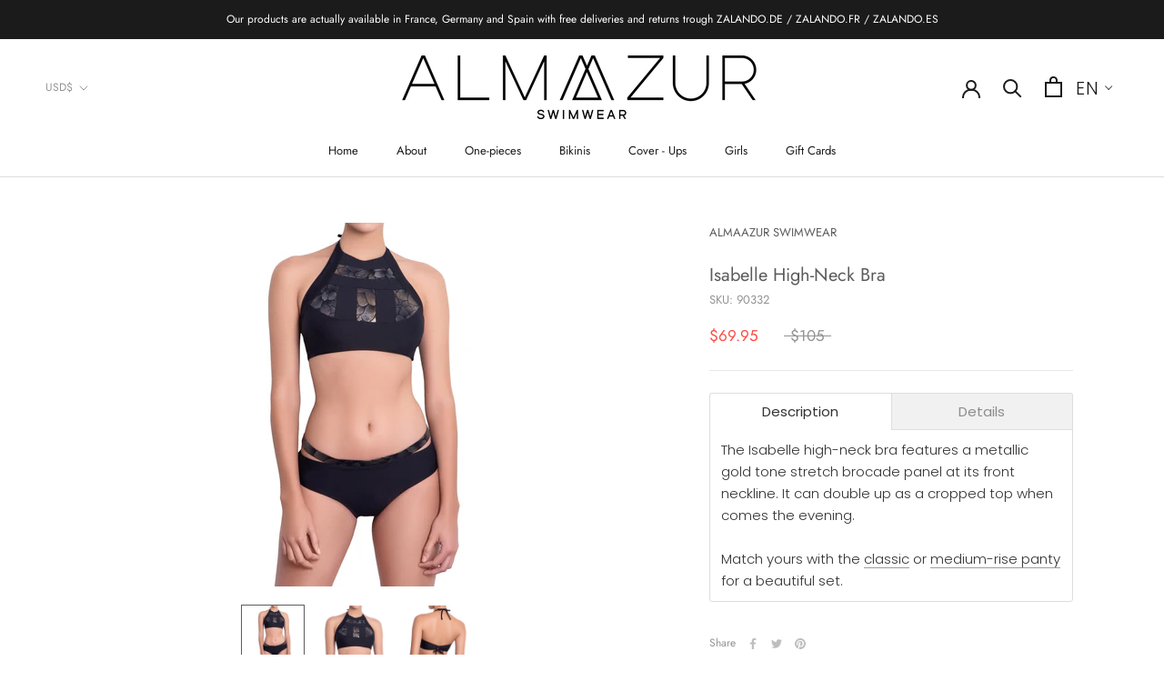

--- FILE ---
content_type: text/html; charset=utf-8
request_url: https://almaswimwear.com/products/isabelle-high-neck-bra
body_size: 49844
content:
<!doctype html>

<html class="no-js" lang="en">
  <head>
<script>
window.KiwiSizing = window.KiwiSizing === undefined ? {} : window.KiwiSizing;
KiwiSizing.shop = "almaswimwear.myshopify.com";


KiwiSizing.data = {
  collections: "162527248420,162526068772,156560850980,152088051748",
  tags: "__with:isabelle-classic-panty,bra,High Neck,top",
  product: "4357405605924",
  vendor: "ALMAAZUR SWIMWEAR",
  type: "",
  title: "Isabelle High-Neck Bra",
  images: ["\/\/almaswimwear.com\/cdn\/shop\/products\/alma-swimwear-Isabelle-high-neck-bikini-look.jpg?v=1589633550","\/\/almaswimwear.com\/cdn\/shop\/products\/alma-swimwear-Isabelle-high-neck-bikini-top.jpg?v=1589633572","\/\/almaswimwear.com\/cdn\/shop\/products\/alma-swimwear-Isabelle-high-neck-bikini-top-back.jpg?v=1589633615"],
  options: [{"name":"Size","position":1,"values":["EU38\/FR40","EU40\/FR42","EU42\/FR44","EU44\/FR46"]}],
  variants: [{"id":31187714277412,"title":"EU38\/FR40","option1":"EU38\/FR40","option2":null,"option3":null,"sku":"90332","requires_shipping":true,"taxable":true,"featured_image":null,"available":true,"name":"Isabelle High-Neck Bra - EU38\/FR40","public_title":"EU38\/FR40","options":["EU38\/FR40"],"price":6995,"weight":0,"compare_at_price":10500,"inventory_management":"shopify","barcode":"7590049136219","requires_selling_plan":false,"selling_plan_allocations":[]},{"id":31187714310180,"title":"EU40\/FR42","option1":"EU40\/FR42","option2":null,"option3":null,"sku":"90332","requires_shipping":true,"taxable":true,"featured_image":null,"available":true,"name":"Isabelle High-Neck Bra - EU40\/FR42","public_title":"EU40\/FR42","options":["EU40\/FR42"],"price":6995,"weight":0,"compare_at_price":10500,"inventory_management":"shopify","barcode":"7590049136226","requires_selling_plan":false,"selling_plan_allocations":[]},{"id":31187714342948,"title":"EU42\/FR44","option1":"EU42\/FR44","option2":null,"option3":null,"sku":"90332","requires_shipping":true,"taxable":true,"featured_image":null,"available":true,"name":"Isabelle High-Neck Bra - EU42\/FR44","public_title":"EU42\/FR44","options":["EU42\/FR44"],"price":6995,"weight":0,"compare_at_price":10500,"inventory_management":"shopify","barcode":"7590049136233","requires_selling_plan":false,"selling_plan_allocations":[]},{"id":31187714375716,"title":"EU44\/FR46","option1":"EU44\/FR46","option2":null,"option3":null,"sku":"90332","requires_shipping":true,"taxable":true,"featured_image":null,"available":false,"name":"Isabelle High-Neck Bra - EU44\/FR46","public_title":"EU44\/FR46","options":["EU44\/FR46"],"price":6995,"weight":0,"compare_at_price":null,"inventory_management":"shopify","barcode":null,"requires_selling_plan":false,"selling_plan_allocations":[]}],
};

</script>
    <script src="https://cozycountryredirect.addons.business/js/eggbox/6219/dtag/script.js?shop=almaswimwear.myshopify.com" type="text/javascript"></script>
    
    <meta charset="utf-8"> 
    <meta http-equiv="X-UA-Compatible" content="IE=edge,chrome=1">
    <meta name="viewport" content="width=device-width, initial-scale=1.0, height=device-height, minimum-scale=1.0, maximum-scale=1.0">
    <meta name="theme-color" content="">

    <title>
      Discover the Isabelle High-Neck Bra | ALMAAZUR SWIMWEAR &ndash; Almaazur Swimwear
    </title><meta name="description" content="The Isabelle high-neck bra features a metallic gold tone stretch brocade panel at its front neckline. It can double up as a cropped top comes the evening. Match yours with the classic or medium-rise panty for a beautiful set."><link rel="canonical" href="https://almaswimwear.com/products/isabelle-high-neck-bra"><link rel="shortcut icon" href="//almaswimwear.com/cdn/shop/files/ALMA_FAVICON_96x.png?v=1613579803" type="image/png"><meta property="og:type" content="product">
  <meta property="og:title" content="Isabelle High-Neck Bra"><meta property="og:image" content="http://almaswimwear.com/cdn/shop/products/alma-swimwear-Isabelle-high-neck-bikini-look_1024x.jpg?v=1589633550">
    <meta property="og:image:secure_url" content="https://almaswimwear.com/cdn/shop/products/alma-swimwear-Isabelle-high-neck-bikini-look_1024x.jpg?v=1589633550"><meta property="og:image" content="http://almaswimwear.com/cdn/shop/products/alma-swimwear-Isabelle-high-neck-bikini-top_1024x.jpg?v=1589633572">
    <meta property="og:image:secure_url" content="https://almaswimwear.com/cdn/shop/products/alma-swimwear-Isabelle-high-neck-bikini-top_1024x.jpg?v=1589633572"><meta property="og:image" content="http://almaswimwear.com/cdn/shop/products/alma-swimwear-Isabelle-high-neck-bikini-top-back_1024x.jpg?v=1589633615">
    <meta property="og:image:secure_url" content="https://almaswimwear.com/cdn/shop/products/alma-swimwear-Isabelle-high-neck-bikini-top-back_1024x.jpg?v=1589633615"><meta property="product:price:amount" content="69.95">
  <meta property="product:price:currency" content="USD"><meta property="og:description" content="The Isabelle high-neck bra features a metallic gold tone stretch brocade panel at its front neckline. It can double up as a cropped top comes the evening. Match yours with the classic or medium-rise panty for a beautiful set."><meta property="og:url" content="https://almaswimwear.com/products/isabelle-high-neck-bra">
<meta property="og:site_name" content="Almaazur Swimwear"><meta name="twitter:card" content="summary"><meta name="twitter:title" content="Isabelle High-Neck Bra">
  <meta name="twitter:description" content="

The Isabelle high-neck bra features a metallic gold tone stretch brocade panel at its front neckline. It can double up as a cropped top when comes the evening. 
Match yours with the classic or medium-rise panty for a beautiful set.
Details


• Knotted neck strap.• Tie closure• Polyamide/elastane• Lined• Hand wash">
  <meta name="twitter:image" content="https://almaswimwear.com/cdn/shop/products/alma-swimwear-Isabelle-high-neck-bikini-look_600x600_crop_center.jpg?v=1589633550">

    <!-- OutlinkStickyBtn CODE Start --><!-- OutlinkStickyBtn END --> <script>window.performance && window.performance.mark && window.performance.mark('shopify.content_for_header.start');</script><meta name="google-site-verification" content="6rF0BFgX-KOCrYByj7vzGNPr0AiaEI_bBH0wQP-o-FI">
<meta id="shopify-digital-wallet" name="shopify-digital-wallet" content="/9173893156/digital_wallets/dialog">
<meta name="shopify-checkout-api-token" content="10fb1da998aa044ebd95a0242f1b6f25">
<meta id="in-context-paypal-metadata" data-shop-id="9173893156" data-venmo-supported="true" data-environment="production" data-locale="en_US" data-paypal-v4="true" data-currency="USD">
<link rel="alternate" hreflang="x-default" href="https://almaswimwear.com/products/isabelle-high-neck-bra">
<link rel="alternate" hreflang="en" href="https://almaswimwear.com/products/isabelle-high-neck-bra">
<link rel="alternate" hreflang="es" href="https://almaswimwear.com/es/products/isabelle-high-neck-bra">
<link rel="alternate" hreflang="fr" href="https://almaswimwear.com/fr/products/isabelle-high-neck-bra">
<link rel="alternate" type="application/json+oembed" href="https://almaswimwear.com/products/isabelle-high-neck-bra.oembed">
<script async="async" src="/checkouts/internal/preloads.js?locale=en-FR"></script>
<link rel="preconnect" href="https://shop.app" crossorigin="anonymous">
<script async="async" src="https://shop.app/checkouts/internal/preloads.js?locale=en-FR&shop_id=9173893156" crossorigin="anonymous"></script>
<script id="apple-pay-shop-capabilities" type="application/json">{"shopId":9173893156,"countryCode":"US","currencyCode":"USD","merchantCapabilities":["supports3DS"],"merchantId":"gid:\/\/shopify\/Shop\/9173893156","merchantName":"Almaazur Swimwear","requiredBillingContactFields":["postalAddress","email"],"requiredShippingContactFields":["postalAddress","email"],"shippingType":"shipping","supportedNetworks":["visa","masterCard","amex","discover","elo","jcb"],"total":{"type":"pending","label":"Almaazur Swimwear","amount":"1.00"},"shopifyPaymentsEnabled":true,"supportsSubscriptions":true}</script>
<script id="shopify-features" type="application/json">{"accessToken":"10fb1da998aa044ebd95a0242f1b6f25","betas":["rich-media-storefront-analytics"],"domain":"almaswimwear.com","predictiveSearch":true,"shopId":9173893156,"locale":"en"}</script>
<script>var Shopify = Shopify || {};
Shopify.shop = "almaswimwear.myshopify.com";
Shopify.locale = "en";
Shopify.currency = {"active":"USD","rate":"1.0"};
Shopify.country = "FR";
Shopify.theme = {"name":"Prestige - New Version","id":80392192036,"schema_name":"Prestige","schema_version":"4.7.0","theme_store_id":855,"role":"main"};
Shopify.theme.handle = "null";
Shopify.theme.style = {"id":null,"handle":null};
Shopify.cdnHost = "almaswimwear.com/cdn";
Shopify.routes = Shopify.routes || {};
Shopify.routes.root = "/";</script>
<script type="module">!function(o){(o.Shopify=o.Shopify||{}).modules=!0}(window);</script>
<script>!function(o){function n(){var o=[];function n(){o.push(Array.prototype.slice.apply(arguments))}return n.q=o,n}var t=o.Shopify=o.Shopify||{};t.loadFeatures=n(),t.autoloadFeatures=n()}(window);</script>
<script>
  window.ShopifyPay = window.ShopifyPay || {};
  window.ShopifyPay.apiHost = "shop.app\/pay";
  window.ShopifyPay.redirectState = null;
</script>
<script id="shop-js-analytics" type="application/json">{"pageType":"product"}</script>
<script defer="defer" async type="module" src="//almaswimwear.com/cdn/shopifycloud/shop-js/modules/v2/client.init-shop-cart-sync_BT-GjEfc.en.esm.js"></script>
<script defer="defer" async type="module" src="//almaswimwear.com/cdn/shopifycloud/shop-js/modules/v2/chunk.common_D58fp_Oc.esm.js"></script>
<script defer="defer" async type="module" src="//almaswimwear.com/cdn/shopifycloud/shop-js/modules/v2/chunk.modal_xMitdFEc.esm.js"></script>
<script type="module">
  await import("//almaswimwear.com/cdn/shopifycloud/shop-js/modules/v2/client.init-shop-cart-sync_BT-GjEfc.en.esm.js");
await import("//almaswimwear.com/cdn/shopifycloud/shop-js/modules/v2/chunk.common_D58fp_Oc.esm.js");
await import("//almaswimwear.com/cdn/shopifycloud/shop-js/modules/v2/chunk.modal_xMitdFEc.esm.js");

  window.Shopify.SignInWithShop?.initShopCartSync?.({"fedCMEnabled":true,"windoidEnabled":true});

</script>
<script>
  window.Shopify = window.Shopify || {};
  if (!window.Shopify.featureAssets) window.Shopify.featureAssets = {};
  window.Shopify.featureAssets['shop-js'] = {"shop-cart-sync":["modules/v2/client.shop-cart-sync_DZOKe7Ll.en.esm.js","modules/v2/chunk.common_D58fp_Oc.esm.js","modules/v2/chunk.modal_xMitdFEc.esm.js"],"init-fed-cm":["modules/v2/client.init-fed-cm_B6oLuCjv.en.esm.js","modules/v2/chunk.common_D58fp_Oc.esm.js","modules/v2/chunk.modal_xMitdFEc.esm.js"],"shop-cash-offers":["modules/v2/client.shop-cash-offers_D2sdYoxE.en.esm.js","modules/v2/chunk.common_D58fp_Oc.esm.js","modules/v2/chunk.modal_xMitdFEc.esm.js"],"shop-login-button":["modules/v2/client.shop-login-button_QeVjl5Y3.en.esm.js","modules/v2/chunk.common_D58fp_Oc.esm.js","modules/v2/chunk.modal_xMitdFEc.esm.js"],"pay-button":["modules/v2/client.pay-button_DXTOsIq6.en.esm.js","modules/v2/chunk.common_D58fp_Oc.esm.js","modules/v2/chunk.modal_xMitdFEc.esm.js"],"shop-button":["modules/v2/client.shop-button_DQZHx9pm.en.esm.js","modules/v2/chunk.common_D58fp_Oc.esm.js","modules/v2/chunk.modal_xMitdFEc.esm.js"],"avatar":["modules/v2/client.avatar_BTnouDA3.en.esm.js"],"init-windoid":["modules/v2/client.init-windoid_CR1B-cfM.en.esm.js","modules/v2/chunk.common_D58fp_Oc.esm.js","modules/v2/chunk.modal_xMitdFEc.esm.js"],"init-shop-for-new-customer-accounts":["modules/v2/client.init-shop-for-new-customer-accounts_C_vY_xzh.en.esm.js","modules/v2/client.shop-login-button_QeVjl5Y3.en.esm.js","modules/v2/chunk.common_D58fp_Oc.esm.js","modules/v2/chunk.modal_xMitdFEc.esm.js"],"init-shop-email-lookup-coordinator":["modules/v2/client.init-shop-email-lookup-coordinator_BI7n9ZSv.en.esm.js","modules/v2/chunk.common_D58fp_Oc.esm.js","modules/v2/chunk.modal_xMitdFEc.esm.js"],"init-shop-cart-sync":["modules/v2/client.init-shop-cart-sync_BT-GjEfc.en.esm.js","modules/v2/chunk.common_D58fp_Oc.esm.js","modules/v2/chunk.modal_xMitdFEc.esm.js"],"shop-toast-manager":["modules/v2/client.shop-toast-manager_DiYdP3xc.en.esm.js","modules/v2/chunk.common_D58fp_Oc.esm.js","modules/v2/chunk.modal_xMitdFEc.esm.js"],"init-customer-accounts":["modules/v2/client.init-customer-accounts_D9ZNqS-Q.en.esm.js","modules/v2/client.shop-login-button_QeVjl5Y3.en.esm.js","modules/v2/chunk.common_D58fp_Oc.esm.js","modules/v2/chunk.modal_xMitdFEc.esm.js"],"init-customer-accounts-sign-up":["modules/v2/client.init-customer-accounts-sign-up_iGw4briv.en.esm.js","modules/v2/client.shop-login-button_QeVjl5Y3.en.esm.js","modules/v2/chunk.common_D58fp_Oc.esm.js","modules/v2/chunk.modal_xMitdFEc.esm.js"],"shop-follow-button":["modules/v2/client.shop-follow-button_CqMgW2wH.en.esm.js","modules/v2/chunk.common_D58fp_Oc.esm.js","modules/v2/chunk.modal_xMitdFEc.esm.js"],"checkout-modal":["modules/v2/client.checkout-modal_xHeaAweL.en.esm.js","modules/v2/chunk.common_D58fp_Oc.esm.js","modules/v2/chunk.modal_xMitdFEc.esm.js"],"shop-login":["modules/v2/client.shop-login_D91U-Q7h.en.esm.js","modules/v2/chunk.common_D58fp_Oc.esm.js","modules/v2/chunk.modal_xMitdFEc.esm.js"],"lead-capture":["modules/v2/client.lead-capture_BJmE1dJe.en.esm.js","modules/v2/chunk.common_D58fp_Oc.esm.js","modules/v2/chunk.modal_xMitdFEc.esm.js"],"payment-terms":["modules/v2/client.payment-terms_Ci9AEqFq.en.esm.js","modules/v2/chunk.common_D58fp_Oc.esm.js","modules/v2/chunk.modal_xMitdFEc.esm.js"]};
</script>
<script>(function() {
  var isLoaded = false;
  function asyncLoad() {
    if (isLoaded) return;
    isLoaded = true;
    var urls = ["https:\/\/gdprcdn.b-cdn.net\/js\/gdpr_cookie_consent.min.js?shop=almaswimwear.myshopify.com","https:\/\/chimpstatic.com\/mcjs-connected\/js\/users\/302b640b9fdac422e7d934469\/9333416431373bf54bda43520.js?shop=almaswimwear.myshopify.com","\/\/app.backinstock.org\/widget\/30303_1675165955.js?category=bis\u0026v=6\u0026shop=almaswimwear.myshopify.com"];
    for (var i = 0; i < urls.length; i++) {
      var s = document.createElement('script');
      s.type = 'text/javascript';
      s.async = true;
      s.src = urls[i];
      var x = document.getElementsByTagName('script')[0];
      x.parentNode.insertBefore(s, x);
    }
  };
  if(window.attachEvent) {
    window.attachEvent('onload', asyncLoad);
  } else {
    window.addEventListener('load', asyncLoad, false);
  }
})();</script>
<script id="__st">var __st={"a":9173893156,"offset":-18000,"reqid":"86c8e2a5-6d80-4cf8-9651-86b5d389eb6a-1769115054","pageurl":"almaswimwear.com\/products\/isabelle-high-neck-bra","u":"d8acbd45757b","p":"product","rtyp":"product","rid":4357405605924};</script>
<script>window.ShopifyPaypalV4VisibilityTracking = true;</script>
<script id="captcha-bootstrap">!function(){'use strict';const t='contact',e='account',n='new_comment',o=[[t,t],['blogs',n],['comments',n],[t,'customer']],c=[[e,'customer_login'],[e,'guest_login'],[e,'recover_customer_password'],[e,'create_customer']],r=t=>t.map((([t,e])=>`form[action*='/${t}']:not([data-nocaptcha='true']) input[name='form_type'][value='${e}']`)).join(','),a=t=>()=>t?[...document.querySelectorAll(t)].map((t=>t.form)):[];function s(){const t=[...o],e=r(t);return a(e)}const i='password',u='form_key',d=['recaptcha-v3-token','g-recaptcha-response','h-captcha-response',i],f=()=>{try{return window.sessionStorage}catch{return}},m='__shopify_v',_=t=>t.elements[u];function p(t,e,n=!1){try{const o=window.sessionStorage,c=JSON.parse(o.getItem(e)),{data:r}=function(t){const{data:e,action:n}=t;return t[m]||n?{data:e,action:n}:{data:t,action:n}}(c);for(const[e,n]of Object.entries(r))t.elements[e]&&(t.elements[e].value=n);n&&o.removeItem(e)}catch(o){console.error('form repopulation failed',{error:o})}}const l='form_type',E='cptcha';function T(t){t.dataset[E]=!0}const w=window,h=w.document,L='Shopify',v='ce_forms',y='captcha';let A=!1;((t,e)=>{const n=(g='f06e6c50-85a8-45c8-87d0-21a2b65856fe',I='https://cdn.shopify.com/shopifycloud/storefront-forms-hcaptcha/ce_storefront_forms_captcha_hcaptcha.v1.5.2.iife.js',D={infoText:'Protected by hCaptcha',privacyText:'Privacy',termsText:'Terms'},(t,e,n)=>{const o=w[L][v],c=o.bindForm;if(c)return c(t,g,e,D).then(n);var r;o.q.push([[t,g,e,D],n]),r=I,A||(h.body.append(Object.assign(h.createElement('script'),{id:'captcha-provider',async:!0,src:r})),A=!0)});var g,I,D;w[L]=w[L]||{},w[L][v]=w[L][v]||{},w[L][v].q=[],w[L][y]=w[L][y]||{},w[L][y].protect=function(t,e){n(t,void 0,e),T(t)},Object.freeze(w[L][y]),function(t,e,n,w,h,L){const[v,y,A,g]=function(t,e,n){const i=e?o:[],u=t?c:[],d=[...i,...u],f=r(d),m=r(i),_=r(d.filter((([t,e])=>n.includes(e))));return[a(f),a(m),a(_),s()]}(w,h,L),I=t=>{const e=t.target;return e instanceof HTMLFormElement?e:e&&e.form},D=t=>v().includes(t);t.addEventListener('submit',(t=>{const e=I(t);if(!e)return;const n=D(e)&&!e.dataset.hcaptchaBound&&!e.dataset.recaptchaBound,o=_(e),c=g().includes(e)&&(!o||!o.value);(n||c)&&t.preventDefault(),c&&!n&&(function(t){try{if(!f())return;!function(t){const e=f();if(!e)return;const n=_(t);if(!n)return;const o=n.value;o&&e.removeItem(o)}(t);const e=Array.from(Array(32),(()=>Math.random().toString(36)[2])).join('');!function(t,e){_(t)||t.append(Object.assign(document.createElement('input'),{type:'hidden',name:u})),t.elements[u].value=e}(t,e),function(t,e){const n=f();if(!n)return;const o=[...t.querySelectorAll(`input[type='${i}']`)].map((({name:t})=>t)),c=[...d,...o],r={};for(const[a,s]of new FormData(t).entries())c.includes(a)||(r[a]=s);n.setItem(e,JSON.stringify({[m]:1,action:t.action,data:r}))}(t,e)}catch(e){console.error('failed to persist form',e)}}(e),e.submit())}));const S=(t,e)=>{t&&!t.dataset[E]&&(n(t,e.some((e=>e===t))),T(t))};for(const o of['focusin','change'])t.addEventListener(o,(t=>{const e=I(t);D(e)&&S(e,y())}));const B=e.get('form_key'),M=e.get(l),P=B&&M;t.addEventListener('DOMContentLoaded',(()=>{const t=y();if(P)for(const e of t)e.elements[l].value===M&&p(e,B);[...new Set([...A(),...v().filter((t=>'true'===t.dataset.shopifyCaptcha))])].forEach((e=>S(e,t)))}))}(h,new URLSearchParams(w.location.search),n,t,e,['guest_login'])})(!0,!0)}();</script>
<script integrity="sha256-4kQ18oKyAcykRKYeNunJcIwy7WH5gtpwJnB7kiuLZ1E=" data-source-attribution="shopify.loadfeatures" defer="defer" src="//almaswimwear.com/cdn/shopifycloud/storefront/assets/storefront/load_feature-a0a9edcb.js" crossorigin="anonymous"></script>
<script crossorigin="anonymous" defer="defer" src="//almaswimwear.com/cdn/shopifycloud/storefront/assets/shopify_pay/storefront-65b4c6d7.js?v=20250812"></script>
<script data-source-attribution="shopify.dynamic_checkout.dynamic.init">var Shopify=Shopify||{};Shopify.PaymentButton=Shopify.PaymentButton||{isStorefrontPortableWallets:!0,init:function(){window.Shopify.PaymentButton.init=function(){};var t=document.createElement("script");t.src="https://almaswimwear.com/cdn/shopifycloud/portable-wallets/latest/portable-wallets.en.js",t.type="module",document.head.appendChild(t)}};
</script>
<script data-source-attribution="shopify.dynamic_checkout.buyer_consent">
  function portableWalletsHideBuyerConsent(e){var t=document.getElementById("shopify-buyer-consent"),n=document.getElementById("shopify-subscription-policy-button");t&&n&&(t.classList.add("hidden"),t.setAttribute("aria-hidden","true"),n.removeEventListener("click",e))}function portableWalletsShowBuyerConsent(e){var t=document.getElementById("shopify-buyer-consent"),n=document.getElementById("shopify-subscription-policy-button");t&&n&&(t.classList.remove("hidden"),t.removeAttribute("aria-hidden"),n.addEventListener("click",e))}window.Shopify?.PaymentButton&&(window.Shopify.PaymentButton.hideBuyerConsent=portableWalletsHideBuyerConsent,window.Shopify.PaymentButton.showBuyerConsent=portableWalletsShowBuyerConsent);
</script>
<script data-source-attribution="shopify.dynamic_checkout.cart.bootstrap">document.addEventListener("DOMContentLoaded",(function(){function t(){return document.querySelector("shopify-accelerated-checkout-cart, shopify-accelerated-checkout")}if(t())Shopify.PaymentButton.init();else{new MutationObserver((function(e,n){t()&&(Shopify.PaymentButton.init(),n.disconnect())})).observe(document.body,{childList:!0,subtree:!0})}}));
</script>
<link id="shopify-accelerated-checkout-styles" rel="stylesheet" media="screen" href="https://almaswimwear.com/cdn/shopifycloud/portable-wallets/latest/accelerated-checkout-backwards-compat.css" crossorigin="anonymous">
<style id="shopify-accelerated-checkout-cart">
        #shopify-buyer-consent {
  margin-top: 1em;
  display: inline-block;
  width: 100%;
}

#shopify-buyer-consent.hidden {
  display: none;
}

#shopify-subscription-policy-button {
  background: none;
  border: none;
  padding: 0;
  text-decoration: underline;
  font-size: inherit;
  cursor: pointer;
}

#shopify-subscription-policy-button::before {
  box-shadow: none;
}

      </style>

<script>window.performance && window.performance.mark && window.performance.mark('shopify.content_for_header.end');</script>

<script>window.BOLD = window.BOLD || {};
    window.BOLD.common = window.BOLD.common || {};
    window.BOLD.common.Shopify = window.BOLD.common.Shopify || {};
    window.BOLD.common.Shopify.shop = {
      domain: 'almaswimwear.com',
      permanent_domain: 'almaswimwear.myshopify.com',
      url: 'https://almaswimwear.com',
      secure_url: 'https://almaswimwear.com',
      money_format: "${{amount}}",
      currency: "USD"
    };
    window.BOLD.common.Shopify.customer = {
      id: null,
      tags: null,
    };
    window.BOLD.common.Shopify.cart = {"note":null,"attributes":{},"original_total_price":0,"total_price":0,"total_discount":0,"total_weight":0.0,"item_count":0,"items":[],"requires_shipping":false,"currency":"USD","items_subtotal_price":0,"cart_level_discount_applications":[],"checkout_charge_amount":0};
    window.BOLD.common.template = 'product';window.BOLD.common.Shopify.formatMoney = function(money, format) {
        function n(t, e) {
            return "undefined" == typeof t ? e : t
        }
        function r(t, e, r, i) {
            if (e = n(e, 2),
                r = n(r, ","),
                i = n(i, "."),
            isNaN(t) || null == t)
                return 0;
            t = (t / 100).toFixed(e);
            var o = t.split(".")
                , a = o[0].replace(/(\d)(?=(\d\d\d)+(?!\d))/g, "$1" + r)
                , s = o[1] ? i + o[1] : "";
            return a + s
        }
        "string" == typeof money && (money = money.replace(".", ""));
        var i = ""
            , o = /\{\{\s*(\w+)\s*\}\}/
            , a = format || window.BOLD.common.Shopify.shop.money_format || window.Shopify.money_format || "$ {{ amount }}";
        switch (a.match(o)[1]) {
            case "amount":
                i = r(money, 2, ",", ".");
                break;
            case "amount_no_decimals":
                i = r(money, 0, ",", ".");
                break;
            case "amount_with_comma_separator":
                i = r(money, 2, ".", ",");
                break;
            case "amount_no_decimals_with_comma_separator":
                i = r(money, 0, ".", ",");
                break;
            case "amount_with_space_separator":
                i = r(money, 2, " ", ",");
                break;
            case "amount_no_decimals_with_space_separator":
                i = r(money, 0, " ", ",");
                break;
            case "amount_with_apostrophe_separator":
                i = r(money, 2, "'", ".");
                break;
        }
        return a.replace(o, i);
    };
    window.BOLD.common.Shopify.saveProduct = function (handle, product) {
      if (typeof handle === 'string' && typeof window.BOLD.common.Shopify.products[handle] === 'undefined') {
        if (typeof product === 'number') {
          window.BOLD.common.Shopify.handles[product] = handle;
          product = { id: product };
        }
        window.BOLD.common.Shopify.products[handle] = product;
      }
    };
    window.BOLD.common.Shopify.saveVariant = function (variant_id, variant) {
      if (typeof variant_id === 'number' && typeof window.BOLD.common.Shopify.variants[variant_id] === 'undefined') {
        window.BOLD.common.Shopify.variants[variant_id] = variant;
      }
    };window.BOLD.common.Shopify.products = window.BOLD.common.Shopify.products || {};
    window.BOLD.common.Shopify.variants = window.BOLD.common.Shopify.variants || {};
    window.BOLD.common.Shopify.handles = window.BOLD.common.Shopify.handles || {};window.BOLD.common.Shopify.handle = "isabelle-high-neck-bra"
window.BOLD.common.Shopify.saveProduct("isabelle-high-neck-bra", 4357405605924);window.BOLD.common.Shopify.saveVariant(31187714277412, { product_id: 4357405605924, product_handle: "isabelle-high-neck-bra", price: 6995, group_id: '', csp_metafield: {}});window.BOLD.common.Shopify.saveVariant(31187714310180, { product_id: 4357405605924, product_handle: "isabelle-high-neck-bra", price: 6995, group_id: '', csp_metafield: {}});window.BOLD.common.Shopify.saveVariant(31187714342948, { product_id: 4357405605924, product_handle: "isabelle-high-neck-bra", price: 6995, group_id: '', csp_metafield: {}});window.BOLD.common.Shopify.saveVariant(31187714375716, { product_id: 4357405605924, product_handle: "isabelle-high-neck-bra", price: 6995, group_id: '', csp_metafield: {}});window.BOLD.apps_installed = {"Currency":1} || {};window.BOLD.common.Shopify.metafields = window.BOLD.common.Shopify.metafields || {};window.BOLD.common.Shopify.metafields["bold_rp"] = {};window.BOLD.common.Shopify.metafields["bold_csp_defaults"] = {};window.BOLD.common.cacheParams = window.BOLD.common.cacheParams || {};
</script><link rel="stylesheet" href="//almaswimwear.com/cdn/shop/t/8/assets/theme.scss.css?v=149276852527298349881759259765">

    <script>
      // This allows to expose several variables to the global scope, to be used in scripts
      window.theme = {
        pageType: "product",
        moneyFormat: "${{amount}}",
        moneyWithCurrencyFormat: "${{amount}} USD",
        productImageSize: "natural",
        searchMode: "product,article",
        showPageTransition: true,
        showElementStaggering: true,
        showImageZooming: true
      };

      window.routes = {
        rootUrl: "\/",
        cartUrl: "\/cart",
        cartAddUrl: "\/cart\/add",
        cartChangeUrl: "\/cart\/change",
        searchUrl: "\/search",
        productRecommendationsUrl: "\/recommendations\/products"
      };

      window.languages = {
        cartAddNote: "Add Order Note",
        cartEditNote: "Edit Order Note",
        productImageLoadingError: "This image could not be loaded. Please try to reload the page.",
        productFormAddToCart: "Add to cart",
        productFormUnavailable: "Unavailable",
        productFormSoldOut: "Sold Out",
        shippingEstimatorOneResult: "1 option available:",
        shippingEstimatorMoreResults: "{{count}} options available:",
        shippingEstimatorNoResults: "No shipping could be found"
      };

      window.lazySizesConfig = {
        loadHidden: false,
        hFac: 0.5,
        expFactor: 2,
        ricTimeout: 150,
        lazyClass: 'Image--lazyLoad',
        loadingClass: 'Image--lazyLoading',
        loadedClass: 'Image--lazyLoaded'
      };

      document.documentElement.className = document.documentElement.className.replace('no-js', 'js');
      document.documentElement.style.setProperty('--window-height', window.innerHeight + 'px');

      // We do a quick detection of some features (we could use Modernizr but for so little...)
      (function() {
        document.documentElement.className += ((window.CSS && window.CSS.supports('(position: sticky) or (position: -webkit-sticky)')) ? ' supports-sticky' : ' no-supports-sticky');
        document.documentElement.className += (window.matchMedia('(-moz-touch-enabled: 1), (hover: none)')).matches ? ' no-supports-hover' : ' supports-hover';
      }());
    </script>

    <script src="//almaswimwear.com/cdn/shop/t/8/assets/lazysizes.min.js?v=174358363404432586981583946998" async></script><script src="https://polyfill-fastly.net/v3/polyfill.min.js?unknown=polyfill&features=fetch,Element.prototype.closest,Element.prototype.remove,Element.prototype.classList,Array.prototype.includes,Array.prototype.fill,Object.assign,CustomEvent,IntersectionObserver,IntersectionObserverEntry,URL" defer></script>
    <script src="//almaswimwear.com/cdn/shop/t/8/assets/libs.min.js?v=26178543184394469741583946997" defer></script>
    <script src="//almaswimwear.com/cdn/shop/t/8/assets/theme.min.js?v=101812004007097122321583947001" defer></script>
    <script src="//almaswimwear.com/cdn/shop/t/8/assets/custom.js?v=183944157590872491501583946999" defer></script>

    <script>
      (function () {
        window.onpageshow = function() {
          if (window.theme.showPageTransition) {
            var pageTransition = document.querySelector('.PageTransition');

            if (pageTransition) {
              pageTransition.style.visibility = 'visible';
              pageTransition.style.opacity = '0';
            }
          }

          // When the page is loaded from the cache, we have to reload the cart content
          document.documentElement.dispatchEvent(new CustomEvent('cart:refresh', {
            bubbles: true
          }));
        };
      })();
    </script>

    
  <script type="application/ld+json">
  {
    "@context": "http://schema.org",
    "@type": "Product",
    "offers": [{
          "@type": "Offer",
          "name": "EU38\/FR40",
          "availability":"https://schema.org/InStock",
          "price": 69.95,
          "priceCurrency": "USD",
          "priceValidUntil": "2026-02-01","sku": "90332","url": "/products/isabelle-high-neck-bra/products/isabelle-high-neck-bra?variant=31187714277412"
        },
{
          "@type": "Offer",
          "name": "EU40\/FR42",
          "availability":"https://schema.org/InStock",
          "price": 69.95,
          "priceCurrency": "USD",
          "priceValidUntil": "2026-02-01","sku": "90332","url": "/products/isabelle-high-neck-bra/products/isabelle-high-neck-bra?variant=31187714310180"
        },
{
          "@type": "Offer",
          "name": "EU42\/FR44",
          "availability":"https://schema.org/InStock",
          "price": 69.95,
          "priceCurrency": "USD",
          "priceValidUntil": "2026-02-01","sku": "90332","url": "/products/isabelle-high-neck-bra/products/isabelle-high-neck-bra?variant=31187714342948"
        },
{
          "@type": "Offer",
          "name": "EU44\/FR46",
          "availability":"https://schema.org/OutOfStock",
          "price": 69.95,
          "priceCurrency": "USD",
          "priceValidUntil": "2026-02-01","sku": "90332","url": "/products/isabelle-high-neck-bra/products/isabelle-high-neck-bra?variant=31187714375716"
        }
],
      "gtin13": "7590049136219",
      "productId": "7590049136219",
    "brand": {
      "name": "ALMAAZUR SWIMWEAR"
    },
    "name": "Isabelle High-Neck Bra",
    "description": "\n\nThe Isabelle high-neck bra features a metallic gold tone stretch brocade panel at its front neckline. It can double up as a cropped top when comes the evening. \nMatch yours with the classic or medium-rise panty for a beautiful set.\nDetails\n\n\n• Knotted neck strap.• Tie closure• Polyamide\/elastane• Lined• Hand wash",
    "category": "",
    "url": "/products/isabelle-high-neck-bra/products/isabelle-high-neck-bra",
    "sku": "90332",
    "image": {
      "@type": "ImageObject",
      "url": "https://almaswimwear.com/cdn/shop/products/alma-swimwear-Isabelle-high-neck-bikini-look_1024x.jpg?v=1589633550",
      "image": "https://almaswimwear.com/cdn/shop/products/alma-swimwear-Isabelle-high-neck-bikini-look_1024x.jpg?v=1589633550",
      "name": "ISABELLE high neck bra, bronze brocade panel black bikini top by ALMA swimwear – front view 1",
      "width": "1024",
      "height": "1024"
    }
  }
  </script>



  <script type="application/ld+json">
  {
    "@context": "http://schema.org",
    "@type": "BreadcrumbList",
  "itemListElement": [{
      "@type": "ListItem",
      "position": 1,
      "name": "Translation missing: en.general.breadcrumb.home",
      "item": "https://almaswimwear.com"
    },{
          "@type": "ListItem",
          "position": 2,
          "name": "Isabelle High-Neck Bra",
          "item": "https://almaswimwear.com/products/isabelle-high-neck-bra"
        }]
  }
  </script>

    
  

  <script>

  // https://tc39.github.io/ecma262/#sec-array.prototype.find
  if (!Array.prototype.find) {
    Object.defineProperty(Array.prototype, 'find', {
      value: function(predicate) {
        // 1. Let O be ? ToObject(this value).
        if (this == null) {
          throw TypeError('"this" is null or not defined');
        }

        var o = Object(this);

        // 2. Let len be ? ToLength(? Get(O, "length")).
        var len = o.length >>> 0;

        // 3. If IsCallable(predicate) is false, throw a TypeError exception.
        if (typeof predicate !== 'function') {
          throw TypeError('predicate must be a function');
        }

        // 4. If thisArg was supplied, let T be thisArg; else let T be undefined.
        var thisArg = arguments[1];

        // 5. Let k be 0.
        var k = 0;

        // 6. Repeat, while k < len
        while (k < len) {
          // a. Let Pk be ! ToString(k).
          // b. Let kValue be ? Get(O, Pk).
          // c. Let testResult be ToBoolean(? Call(predicate, T, < kValue, k, O >)).
          // d. If testResult is true, return kValue.
          var kValue = o[k];
          if (predicate.call(thisArg, kValue, k, o)) {
            return kValue;
          }
          // e. Increase k by 1.
          k++;
        }

        // 7. Return undefined.
        return undefined;
      },
      configurable: true,
      writable: true
    });
  }

  (function () {

    function buildLanguageList() {
      var languageListJson = '[{\
"name": "English",\
"endonym_name": "English",\
"iso_code": "en",\
"primary": true,\
"flag": "//almaswimwear.com/cdn/shop/t/8/assets/en.png?v=2044"\
},{\
"name": "Spanish",\
"endonym_name": "Español",\
"iso_code": "es",\
"primary": false,\
"flag": "//almaswimwear.com/cdn/shop/t/8/assets/es.png?v=2044"\
},{\
"name": "French",\
"endonym_name": "français",\
"iso_code": "fr",\
"primary": false,\
"flag": "//almaswimwear.com/cdn/shop/t/8/assets/fr.png?v=2044"\
}]';
      return JSON.parse(languageListJson);
    }

    function getSavedLocale(langList) {
      var savedLocale = localStorage.getItem('translation-lab-lang');
      var sl = savedLocale ? langList.find(x => x.iso_code.toLowerCase() === savedLocale.toLowerCase()) : null;
      return sl ? sl.iso_code : null;
    }

    function getBrowserLocale(langList) {
      var browserLocale = navigator.language;
      if (browserLocale) {
        var localeParts = browserLocale.split('-');
        var bl = localeParts[0] ? langList.find(x => x.iso_code.toLowerCase().startsWith(localeParts[0])) : null;
        return bl ? bl.iso_code : null;
      } else {
        return null;
      }
    }

    function redirectUrlBuilderFunction(primaryLocale) {
      var shopDomain = 'https://almaswimwear.com';
      if (window.Shopify.designMode) {
      	shopDomain = 'https://almaswimwear.myshopify.com';
      }
      var currentLocale = 'en'.toLowerCase();
      var currentLocaleRegEx = new RegExp('^\/' + currentLocale, "ig");
      var primaryLocaleLower = primaryLocale.toLowerCase();
      var pathname = window.location.pathname;
      var queryString = window.location.search || '';
      return function build(redirectLocale) {
        if (!redirectLocale) {
          return null;
        }
        var redirectLocaleLower = redirectLocale.toLowerCase();
        if (currentLocale !== redirectLocaleLower) {
          if (redirectLocaleLower === primaryLocaleLower) {
            return shopDomain + pathname.replace(currentLocaleRegEx, '') + queryString;
          } else if (primaryLocaleLower === currentLocale) {
            return shopDomain + '/' + redirectLocaleLower + pathname + queryString;
          } else {
            return shopDomain + '/' + pathname.replace(currentLocaleRegEx, redirectLocaleLower) + queryString;
          }
        }
        return null;
      }
    }

    function getRedirectLocale(languageList) {
      var savedLocale = getSavedLocale(languageList);
      var browserLocale = getBrowserLocale(languageList);
      var preferredLocale = null;

      var redirectLocale = null;

      if (savedLocale) {
        redirectLocale = savedLocale;
      } else if (preferredLocale) {
        redirectLocale = preferredLocale;
      } else if (browserLocale) {
        redirectLocale = browserLocale;
      }
      return redirectLocale;
    }

    function configure() {
      var languageList = buildLanguageList();
      var primaryLanguage = languageList.find(function (x) { return x.primary; });
      if (!primaryLanguage && !primaryLanguage.iso_code) {
        // error: there should be atleast one language set as primary
        return;
      }

      var redirectUrlBuilder = redirectUrlBuilderFunction(primaryLanguage.iso_code);

      var redirectLocale = getRedirectLocale(languageList);

      var redirectUrl = redirectUrlBuilder(redirectLocale);
      redirectUrl && window.location.assign(redirectUrl);
    }

    var botPatterns = "(bot|Googlebot\/|Googlebot-Mobile|Googlebot-Image|Googlebot-News|Googlebot-Video|AdsBot-Google([^-]|$)|AdsBot-Google-Mobile|Feedfetcher-Google|Mediapartners-Google|APIs-Google|bingbot|Slurp|exabot|ia_archiver|YandexBot|YandexImages|YandexAccessibilityBot|YandexMobileBot|YandexMetrika|YandexTurbo|YandexImageResizer|YandexVideo|YandexAdNet|YandexBlogs|YandexCalendar|YandexDirect|YandexFavicons|YaDirectFetcher|YandexForDomain|YandexMarket|YandexMedia|YandexMobileScreenShotBot|YandexNews|YandexOntoDB|YandexPagechecker|YandexPartner|YandexRCA|YandexSearchShop|YandexSitelinks|YandexSpravBot|YandexTracker|YandexVertis|YandexVerticals|YandexWebmaster|YandexScreenshotBot|Baiduspider|facebookexternalhit|Sogou|DuckDuckBot|BUbiNG|crawler4j|S[eE][mM]rushBot|Google-Adwords-Instant|BingPreview\/|Bark[rR]owler|DuckDuckGo-Favicons-Bot|AppEngine-Google|Google Web Preview|acapbot|Baidu-YunGuanCe|Feedly|Feedspot|google-xrawler|Google-Structured-Data-Testing-Tool|Google-PhysicalWeb|Google Favicon|Google-Site-Verification|Gwene|SentiBot|FreshRSS)";
    var re = new RegExp(botPatterns, 'i');
    if (!re.test(navigator.userAgent)) {
      configure();
    }

  })();
</script>
<!-- BEGIN app block: shopify://apps/t-lab-ai-language-translate/blocks/custom_translations/b5b83690-efd4-434d-8c6a-a5cef4019faf --><!-- BEGIN app snippet: custom_translation_scripts --><script>
(()=>{var o=/\([0-9]+?\)$/,M=/\r?\n|\r|\t|\xa0|\u200B|\u200E|&nbsp;| /g,v=/<\/?[a-z][\s\S]*>/i,t=/^(https?:\/\/|\/\/)[^\s/$.?#].[^\s]*$/i,k=/\{\{\s*([a-zA-Z_]\w*)\s*\}\}/g,p=/\{\{\s*([a-zA-Z_]\w*)\s*\}\}/,r=/^(https:)?\/\/cdn\.shopify\.com\/(.+)\.(png|jpe?g|gif|webp|svgz?|bmp|tiff?|ico|avif)/i,e=/^(https:)?\/\/cdn\.shopify\.com/i,a=/\b(?:https?|ftp)?:?\/\/?[^\s\/]+\/[^\s]+\.(?:png|jpe?g|gif|webp|svgz?|bmp|tiff?|ico|avif)\b/i,I=/url\(['"]?(.*?)['"]?\)/,m="__label:",i=document.createElement("textarea"),u={t:["src","data-src","data-source","data-href","data-zoom","data-master","data-bg","base-src"],i:["srcset","data-srcset"],o:["href","data-href"],u:["href","data-href","data-src","data-zoom"]},g=new Set(["img","picture","button","p","a","input"]),h=16.67,s=function(n){return n.nodeType===Node.ELEMENT_NODE},c=function(n){return n.nodeType===Node.TEXT_NODE};function w(n){return r.test(n.trim())||a.test(n.trim())}function b(n){return(n=>(n=n.trim(),t.test(n)))(n)||e.test(n.trim())}var l=function(n){return!n||0===n.trim().length};function j(n){return i.innerHTML=n,i.value}function T(n){return A(j(n))}function A(n){return n.trim().replace(o,"").replace(M,"").trim()}var _=1e3;function D(n){n=n.trim().replace(M,"").replace(/&amp;/g,"&").replace(/&gt;/g,">").replace(/&lt;/g,"<").trim();return n.length>_?N(n):n}function E(n){return n.trim().toLowerCase().replace(/^https:/i,"")}function N(n){for(var t=5381,r=0;r<n.length;r++)t=(t<<5)+t^n.charCodeAt(r);return(t>>>0).toString(36)}function f(n){for(var t=document.createElement("template"),r=(t.innerHTML=n,["SCRIPT","IFRAME","OBJECT","EMBED","LINK","META"]),e=/^(on\w+|srcdoc|style)$/i,a=document.createTreeWalker(t.content,NodeFilter.SHOW_ELEMENT),i=a.nextNode();i;i=a.nextNode()){var o=i;if(r.includes(o.nodeName))o.remove();else for(var u=o.attributes.length-1;0<=u;--u)e.test(o.attributes[u].name)&&o.removeAttribute(o.attributes[u].name)}return t.innerHTML}function d(n,t,r){void 0===r&&(r=20);for(var e=n,a=0;e&&e.parentElement&&a<r;){for(var i=e.parentElement,o=0,u=t;o<u.length;o++)for(var s=u[o],c=0,l=s.l;c<l.length;c++){var f=l[c];switch(f.type){case"class":for(var d=0,v=i.classList;d<v.length;d++){var p=v[d];if(f.value.test(p))return s.label}break;case"id":if(i.id&&f.value.test(i.id))return s.label;break;case"attribute":if(i.hasAttribute(f.name)){if(!f.value)return s.label;var m=i.getAttribute(f.name);if(m&&f.value.test(m))return s.label}}}e=i,a++}return"unknown"}function y(n,t){var r,e,a;"function"==typeof window.fetch&&"AbortController"in window?(r=new AbortController,e=setTimeout(function(){return r.abort()},3e3),fetch(n,{credentials:"same-origin",signal:r.signal}).then(function(n){return clearTimeout(e),n.ok?n.json():Promise.reject(n)}).then(t).catch(console.error)):((a=new XMLHttpRequest).onreadystatechange=function(){4===a.readyState&&200===a.status&&t(JSON.parse(a.responseText))},a.open("GET",n,!0),a.timeout=3e3,a.send())}function O(){var l=/([^\s]+)\.(png|jpe?g|gif|webp|svgz?|bmp|tiff?|ico|avif)$/i,f=/_(\{width\}x*|\{width\}x\{height\}|\d{3,4}x\d{3,4}|\d{3,4}x|x\d{3,4}|pinco|icon|thumb|small|compact|medium|large|grande|original|master)(_crop_\w+)*(@[2-3]x)*(.progressive)*$/i,d=/^(https?|ftp|file):\/\//i;function r(n){var t,r="".concat(n.path).concat(n.v).concat(null!=(r=n.size)?r:"",".").concat(n.p);return n.m&&(r="".concat(n.path).concat(n.m,"/").concat(n.v).concat(null!=(t=n.size)?t:"",".").concat(n.p)),n.host&&(r="".concat(null!=(t=n.protocol)?t:"","//").concat(n.host).concat(r)),n.g&&(r+=n.g),r}return{h:function(n){var t=!0,r=(d.test(n)||n.startsWith("//")||(t=!1,n="https://example.com"+n),t);n.startsWith("//")&&(r=!1,n="https:"+n);try{new URL(n)}catch(n){return null}var e,a,i,o,u,s,n=new URL(n),c=n.pathname.split("/").filter(function(n){return n});return c.length<1||(a=c.pop(),e=null!=(e=c.pop())?e:null,null===(a=a.match(l)))?null:(s=a[1],a=a[2],i=s.match(f),o=s,(u=null)!==i&&(o=s.substring(0,i.index),u=i[0]),s=0<c.length?"/"+c.join("/")+"/":"/",{protocol:r?n.protocol:null,host:t?n.host:null,path:s,g:n.search,m:e,v:o,size:u,p:a,version:n.searchParams.get("v"),width:n.searchParams.get("width")})},T:r,S:function(n){return(n.m?"/".concat(n.m,"/"):"/").concat(n.v,".").concat(n.p)},M:function(n){return(n.m?"/".concat(n.m,"/"):"/").concat(n.v,".").concat(n.p,"?v=").concat(n.version||"0")},k:function(n,t){return r({protocol:t.protocol,host:t.host,path:t.path,g:t.g,m:t.m,v:t.v,size:n.size,p:t.p,version:t.version,width:t.width})}}}var x,S,C={},H={};function q(p,n){var m=new Map,g=new Map,i=new Map,r=new Map,e=new Map,a=new Map,o=new Map,u=function(n){return n.toLowerCase().replace(/[\s\W_]+/g,"")},s=new Set(n.A.map(u)),c=0,l=!1,f=!1,d=O();function v(n,t,r){s.has(u(n))||n&&t&&(r.set(n,t),l=!0)}function t(n,t){if(n&&n.trim()&&0!==m.size){var r=A(n),e=H[r];if(e&&(p.log("dictionary",'Overlapping text: "'.concat(n,'" related to html: "').concat(e,'"')),t)&&(n=>{if(n)for(var t=h(n.outerHTML),r=t._,e=(t.I||(r=0),n.parentElement),a=0;e&&a<5;){var i=h(e.outerHTML),o=i.I,i=i._;if(o){if(p.log("dictionary","Ancestor depth ".concat(a,": overlap score=").concat(i.toFixed(3),", base=").concat(r.toFixed(3))),r<i)return 1;if(i<r&&0<r)return}e=e.parentElement,a++}})(t))p.log("dictionary",'Skipping text translation for "'.concat(n,'" because an ancestor HTML translation exists'));else{e=m.get(r);if(e)return e;var a=n;if(a&&a.trim()&&0!==g.size){for(var i,o,u,s=g.entries(),c=s.next();!c.done;){var l=c.value[0],f=c.value[1],d=a.trim().match(l);if(d&&1<d.length){i=l,o=f,u=d;break}c=s.next()}if(i&&o&&u){var v=u.slice(1),t=o.match(k);if(t&&t.length===v.length)return t.reduce(function(n,t,r){return n.replace(t,v[r])},o)}}}}return null}function h(n){var r,e,a;return!n||!n.trim()||0===i.size?{I:null,_:0}:(r=D(n),a=0,(e=null)!=(n=i.get(r))?{I:n,_:1}:(i.forEach(function(n,t){-1!==t.indexOf(r)&&(t=r.length/t.length,a<t)&&(a=t,e=n)}),{I:e,_:a}))}function w(n){return n&&n.trim()&&0!==i.size&&(n=D(n),null!=(n=i.get(n)))?n:null}function b(n){if(n&&n.trim()&&0!==r.size){var t=E(n),t=r.get(t);if(t)return t;t=d.h(n);if(t){n=d.M(t).toLowerCase(),n=r.get(n);if(n)return n;n=d.S(t).toLowerCase(),t=r.get(n);if(t)return t}}return null}function T(n){return!n||!n.trim()||0===e.size||void 0===(n=e.get(A(n)))?null:n}function y(n){return!n||!n.trim()||0===a.size||void 0===(n=a.get(E(n)))?null:n}function x(n){var t;return!n||!n.trim()||0===o.size?null:null!=(t=o.get(A(n)))?t:(t=D(n),void 0!==(n=o.get(t))?n:null)}function S(){var n={j:m,D:g,N:i,O:r,C:e,H:a,q:o,L:l,R:c,F:C};return JSON.stringify(n,function(n,t){return t instanceof Map?Object.fromEntries(t.entries()):t})}return{J:function(n,t){v(n,t,m)},U:function(n,t){n&&t&&(n=new RegExp("^".concat(n,"$"),"s"),g.set(n,t),l=!0)},$:function(n,t){var r;n!==t&&(v((r=j(r=n).trim().replace(M,"").trim()).length>_?N(r):r,t,i),c=Math.max(c,n.length))},P:function(n,t){v(n,t,r),(n=d.h(n))&&(v(d.M(n).toLowerCase(),t,r),v(d.S(n).toLowerCase(),t,r))},G:function(n,t){v(n.replace("[img-alt]","").replace(M,"").trim(),t,e)},B:function(n,t){v(n,t,a)},W:function(n,t){f=!0,v(n,t,o)},V:function(){return p.log("dictionary","Translation dictionaries: ",S),i.forEach(function(n,r){m.forEach(function(n,t){r!==t&&-1!==r.indexOf(t)&&(C[t]=A(n),H[t]=r)})}),p.log("dictionary","appliedTextTranslations: ",JSON.stringify(C)),p.log("dictionary","overlappingTexts: ",JSON.stringify(H)),{L:l,Z:f,K:t,X:w,Y:b,nn:T,tn:y,rn:x}}}}function z(n,t,r){function f(n,t){t=n.split(t);return 2===t.length?t[1].trim()?t:[t[0]]:[n]}var d=q(r,t);return n.forEach(function(n){if(n){var c,l=n.name,n=n.value;if(l&&n){if("string"==typeof n)try{c=JSON.parse(n)}catch(n){return void r.log("dictionary","Invalid metafield JSON for "+l,function(){return String(n)})}else c=n;c&&Object.keys(c).forEach(function(e){if(e){var n,t,r,a=c[e];if(a)if(e!==a)if(l.includes("judge"))r=T(e),d.W(r,a);else if(e.startsWith("[img-alt]"))d.G(e,a);else if(e.startsWith("[img-src]"))n=E(e.replace("[img-src]","")),d.P(n,a);else if(v.test(e))d.$(e,a);else if(w(e))n=E(e),d.P(n,a);else if(b(e))r=E(e),d.B(r,a);else if("/"===(n=(n=e).trim())[0]&&"/"!==n[1]&&(r=E(e),d.B(r,a),r=T(e),d.J(r,a)),p.test(e))(s=(r=e).match(k))&&0<s.length&&(t=r.replace(/[-\/\\^$*+?.()|[\]]/g,"\\$&"),s.forEach(function(n){t=t.replace(n,"(.*)")}),d.U(t,a));else if(e.startsWith(m))r=a.replace(m,""),s=e.replace(m,""),d.J(T(s),r);else{if("product_tags"===l)for(var i=0,o=["_",":"];i<o.length;i++){var u=(n=>{if(e.includes(n)){var t=f(e,n),r=f(a,n);if(t.length===r.length)return t.forEach(function(n,t){n!==r[t]&&(d.J(T(n),r[t]),d.J(T("".concat(n,":")),"".concat(r[t],":")))}),{value:void 0}}})(o[i]);if("object"==typeof u)return u.value}var s=T(e);s!==a&&d.J(s,a)}}})}}}),d.V()}function L(y,x){var e=[{label:"judge-me",l:[{type:"class",value:/jdgm/i},{type:"id",value:/judge-me/i},{type:"attribute",name:"data-widget-name",value:/review_widget/i}]}],a=O();function S(r,n,e){n.forEach(function(n){var t=r.getAttribute(n);t&&(t=n.includes("href")?e.tn(t):e.K(t))&&r.setAttribute(n,t)})}function M(n,t,r){var e,a=n.getAttribute(t);a&&((e=i(a=E(a.split("&")[0]),r))?n.setAttribute(t,e):(e=r.tn(a))&&n.setAttribute(t,e))}function k(n,t,r){var e=n.getAttribute(t);e&&(e=((n,t)=>{var r=(n=n.split(",").filter(function(n){return null!=n&&""!==n.trim()}).map(function(n){var n=n.trim().split(/\s+/),t=n[0].split("?"),r=t[0],t=t[1],t=t?t.split("&"):[],e=((n,t)=>{for(var r=0;r<n.length;r++)if(t(n[r]))return n[r];return null})(t,function(n){return n.startsWith("v=")}),t=t.filter(function(n){return!n.startsWith("v=")}),n=n[1];return{url:r,version:e,en:t.join("&"),size:n}}))[0].url;if(r=i(r=n[0].version?"".concat(r,"?").concat(n[0].version):r,t)){var e=a.h(r);if(e)return n.map(function(n){var t=n.url,r=a.h(t);return r&&(t=a.k(r,e)),n.en&&(r=t.includes("?")?"&":"?",t="".concat(t).concat(r).concat(n.en)),t=n.size?"".concat(t," ").concat(n.size):t}).join(",")}})(e,r))&&n.setAttribute(t,e)}function i(n,t){var r=a.h(n);return null===r?null:(n=t.Y(n))?null===(n=a.h(n))?null:a.k(r,n):(n=a.S(r),null===(t=t.Y(n))||null===(n=a.h(t))?null:a.k(r,n))}function A(n,t,r){var e,a,i,o;r.an&&(e=n,a=r.on,u.o.forEach(function(n){var t=e.getAttribute(n);if(!t)return!1;!t.startsWith("/")||t.startsWith("//")||t.startsWith(a)||(t="".concat(a).concat(t),e.setAttribute(n,t))})),i=n,r=u.u.slice(),o=t,r.forEach(function(n){var t,r=i.getAttribute(n);r&&(w(r)?(t=o.Y(r))&&i.setAttribute(n,t):(t=o.tn(r))&&i.setAttribute(n,t))})}function _(t,r){var n,e,a,i,o;u.t.forEach(function(n){return M(t,n,r)}),u.i.forEach(function(n){return k(t,n,r)}),e="alt",a=r,(o=(n=t).getAttribute(e))&&((i=a.nn(o))?n.setAttribute(e,i):(i=a.K(o))&&n.setAttribute(e,i))}return{un:function(n){return!(!n||!s(n)||x.sn.includes((n=n).tagName.toLowerCase())||n.classList.contains("tl-switcher-container")||(n=n.parentNode)&&["SCRIPT","STYLE"].includes(n.nodeName.toUpperCase()))},cn:function(n){if(c(n)&&null!=(t=n.textContent)&&t.trim()){if(y.Z)if("judge-me"===d(n,e,5)){var t=y.rn(n.textContent);if(t)return void(n.textContent=j(t))}var r,t=y.K(n.textContent,n.parentElement||void 0);t&&(r=n.textContent.trim().replace(o,"").trim(),n.textContent=j(n.textContent.replace(r,t)))}},ln:function(n){if(!!l(n.textContent)||!n.innerHTML)return!1;if(y.Z&&"judge-me"===d(n,e,5)){var t=y.rn(n.innerHTML);if(t)return n.innerHTML=f(t),!0}t=y.X(n.innerHTML);return!!t&&(n.innerHTML=f(t),!0)},fn:function(n){var t,r,e,a,i,o,u,s,c,l;switch(S(n,["data-label","title"],y),n.tagName.toLowerCase()){case"span":S(n,["data-tooltip"],y);break;case"a":A(n,y,x);break;case"input":c=u=y,(l=(s=o=n).getAttribute("type"))&&("submit"===l||"button"===l)&&(l=s.getAttribute("value"),c=c.K(l))&&s.setAttribute("value",c),S(o,["placeholder"],u);break;case"textarea":S(n,["placeholder"],y);break;case"img":_(n,y);break;case"picture":for(var f=y,d=n.childNodes,v=0;v<d.length;v++){var p=d[v];if(p.tagName)switch(p.tagName.toLowerCase()){case"source":k(p,"data-srcset",f),k(p,"srcset",f);break;case"img":_(p,f)}}break;case"div":s=l=y,(u=o=c=n)&&(o=o.style.backgroundImage||o.getAttribute("data-bg")||"")&&"none"!==o&&(o=o.match(I))&&o[1]&&(o=o[1],s=s.Y(o))&&(u.style.backgroundImage='url("'.concat(s,'")')),a=c,i=l,["src","data-src","data-bg"].forEach(function(n){return M(a,n,i)}),["data-bgset"].forEach(function(n){return k(a,n,i)}),["data-href"].forEach(function(n){return S(a,[n],i)});break;case"button":r=y,(e=(t=n).getAttribute("value"))&&(r=r.K(e))&&t.setAttribute("value",r);break;case"iframe":e=y,(r=(t=n).getAttribute("src"))&&(e=e.tn(r))&&t.setAttribute("src",e);break;case"video":for(var m=n,g=y,h=["src"],w=0;w<h.length;w++){var b=h[w],T=m.getAttribute(b);T&&(T=g.tn(T))&&m.setAttribute(b,T)}}},getImageTranslation:function(n){return i(n,y)}}}function R(s,c,l){r=c.dn,e=new WeakMap;var r,e,a={add:function(n){var t=Date.now()+r;e.set(n,t)},has:function(n){var t=null!=(t=e.get(n))?t:0;return!(Date.now()>=t&&(e.delete(n),1))}},i=[],o=[],f=[],d=[],u=2*h,v=3*h;function p(n){var t,r,e;n&&(n.nodeType===Node.TEXT_NODE&&s.un(n.parentElement)?s.cn(n):s.un(n)&&(n=n,s.fn(n),t=g.has(n.tagName.toLowerCase())||(t=(t=n).getBoundingClientRect(),r=window.innerHeight||document.documentElement.clientHeight,e=window.innerWidth||document.documentElement.clientWidth,r=t.top<=r&&0<=t.top+t.height,e=t.left<=e&&0<=t.left+t.width,r&&e),a.has(n)||(t?i:o).push(n)))}function m(n){if(l.log("messageHandler","Processing element:",n),s.un(n)){var t=s.ln(n);if(a.add(n),!t){var r=n.childNodes;l.log("messageHandler","Child nodes:",r);for(var e=0;e<r.length;e++)p(r[e])}}}requestAnimationFrame(function n(){for(var t=performance.now();0<i.length;){var r=i.shift();if(r&&!a.has(r)&&m(r),performance.now()-t>=v)break}requestAnimationFrame(n)}),requestAnimationFrame(function n(){for(var t=performance.now();0<o.length;){var r=o.shift();if(r&&!a.has(r)&&m(r),performance.now()-t>=u)break}requestAnimationFrame(n)}),c.vn&&requestAnimationFrame(function n(){for(var t=performance.now();0<f.length;){var r=f.shift();if(r&&s.fn(r),performance.now()-t>=u)break}requestAnimationFrame(n)}),c.pn&&requestAnimationFrame(function n(){for(var t=performance.now();0<d.length;){var r=d.shift();if(r&&s.cn(r),performance.now()-t>=u)break}requestAnimationFrame(n)});var n={subtree:!0,childList:!0,attributes:c.vn,characterData:c.pn};new MutationObserver(function(n){l.log("observer","Observer:",n);for(var t=0;t<n.length;t++){var r=n[t];switch(r.type){case"childList":for(var e=r.addedNodes,a=0;a<e.length;a++)p(e[a]);var i=r.target.childNodes;if(i.length<=10)for(var o=0;o<i.length;o++)p(i[o]);break;case"attributes":var u=r.target;s.un(u)&&u&&f.push(u);break;case"characterData":c.pn&&(u=r.target)&&u.nodeType===Node.TEXT_NODE&&d.push(u)}}}).observe(document.documentElement,n)}void 0===window.TranslationLab&&(window.TranslationLab={}),window.TranslationLab.CustomTranslations=(x=(()=>{var a;try{a=window.localStorage.getItem("tlab_debug_mode")||null}catch(n){a=null}return{log:function(n,t){for(var r=[],e=2;e<arguments.length;e++)r[e-2]=arguments[e];!a||"observer"===n&&"all"===a||("all"===a||a===n||"custom"===n&&"custom"===a)&&(n=r.map(function(n){if("function"==typeof n)try{return n()}catch(n){return"Error generating parameter: ".concat(n.message)}return n}),console.log.apply(console,[t].concat(n)))}}})(),S=null,{init:function(n,t){n&&!n.isPrimaryLocale&&n.translationsMetadata&&n.translationsMetadata.length&&(0<(t=((n,t,r,e)=>{function a(n,t){for(var r=[],e=2;e<arguments.length;e++)r[e-2]=arguments[e];for(var a=0,i=r;a<i.length;a++){var o=i[a];if(o&&void 0!==o[n])return o[n]}return t}var i=window.localStorage.getItem("tlab_feature_options"),o=null;if(i)try{o=JSON.parse(i)}catch(n){e.log("dictionary","Invalid tlab_feature_options JSON",String(n))}var r=a("useMessageHandler",!0,o,i=r),u=a("messageHandlerCooldown",2e3,o,i),s=a("localizeUrls",!1,o,i),c=a("processShadowRoot",!1,o,i),l=a("attributesMutations",!1,o,i),f=a("processCharacterData",!1,o,i),d=a("excludedTemplates",[],o,i),o=a("phraseIgnoreList",[],o,i);return e.log("dictionary","useMessageHandler:",r),e.log("dictionary","messageHandlerCooldown:",u),e.log("dictionary","localizeUrls:",s),e.log("dictionary","processShadowRoot:",c),e.log("dictionary","attributesMutations:",l),e.log("dictionary","processCharacterData:",f),e.log("dictionary","excludedTemplates:",d),e.log("dictionary","phraseIgnoreList:",o),{sn:["html","head","meta","script","noscript","style","link","canvas","svg","g","path","ellipse","br","hr"],locale:n,on:t,gn:r,dn:u,an:s,hn:c,vn:l,pn:f,mn:d,A:o}})(n.locale,n.on,t,x)).mn.length&&t.mn.includes(n.template)||(n=z(n.translationsMetadata,t,x),S=L(n,t),n.L&&(t.gn&&R(S,t,x),window.addEventListener("DOMContentLoaded",function(){function e(n){n=/\/products\/(.+?)(\?.+)?$/.exec(n);return n?n[1]:null}var n,t,r,a;(a=document.querySelector(".cbb-frequently-bought-selector-label-name"))&&"true"!==a.getAttribute("translated")&&(n=e(window.location.pathname))&&(t="https://".concat(window.location.host,"/products/").concat(n,".json"),r="https://".concat(window.location.host).concat(window.Shopify.routes.root,"products/").concat(n,".json"),y(t,function(n){a.childNodes.forEach(function(t){t.textContent===n.product.title&&y(r,function(n){t.textContent!==n.product.title&&(t.textContent=n.product.title,a.setAttribute("translated","true"))})})}),document.querySelectorAll('[class*="cbb-frequently-bought-selector-link"]').forEach(function(t){var n,r;"true"!==t.getAttribute("translated")&&(n=t.getAttribute("href"))&&(r=e(n))&&y("https://".concat(window.location.host).concat(window.Shopify.routes.root,"products/").concat(r,".json"),function(n){t.textContent!==n.product.title&&(t.textContent=n.product.title,t.setAttribute("translated","true"))})}))}))))},getImageTranslation:function(n){return x.log("dictionary","translationManager: ",S),S?S.getImageTranslation(n):null}})})();
</script><!-- END app snippet -->

<script>
  (function() {
    var ctx = {
      locale: 'en',
      isPrimaryLocale: true,
      rootUrl: '',
      translationsMetadata: [{},{"name":"product_options_variants","value":{}},{"name":"product_types","value":{}},{"name":"judge-me-product-review","value":null}],
      template: "product",
    };
    var settings = null;
    TranslationLab.CustomTranslations.init(ctx, settings);
  })()
</script>


<!-- END app block --><link href="https://monorail-edge.shopifysvc.com" rel="dns-prefetch">
<script>(function(){if ("sendBeacon" in navigator && "performance" in window) {try {var session_token_from_headers = performance.getEntriesByType('navigation')[0].serverTiming.find(x => x.name == '_s').description;} catch {var session_token_from_headers = undefined;}var session_cookie_matches = document.cookie.match(/_shopify_s=([^;]*)/);var session_token_from_cookie = session_cookie_matches && session_cookie_matches.length === 2 ? session_cookie_matches[1] : "";var session_token = session_token_from_headers || session_token_from_cookie || "";function handle_abandonment_event(e) {var entries = performance.getEntries().filter(function(entry) {return /monorail-edge.shopifysvc.com/.test(entry.name);});if (!window.abandonment_tracked && entries.length === 0) {window.abandonment_tracked = true;var currentMs = Date.now();var navigation_start = performance.timing.navigationStart;var payload = {shop_id: 9173893156,url: window.location.href,navigation_start,duration: currentMs - navigation_start,session_token,page_type: "product"};window.navigator.sendBeacon("https://monorail-edge.shopifysvc.com/v1/produce", JSON.stringify({schema_id: "online_store_buyer_site_abandonment/1.1",payload: payload,metadata: {event_created_at_ms: currentMs,event_sent_at_ms: currentMs}}));}}window.addEventListener('pagehide', handle_abandonment_event);}}());</script>
<script id="web-pixels-manager-setup">(function e(e,d,r,n,o){if(void 0===o&&(o={}),!Boolean(null===(a=null===(i=window.Shopify)||void 0===i?void 0:i.analytics)||void 0===a?void 0:a.replayQueue)){var i,a;window.Shopify=window.Shopify||{};var t=window.Shopify;t.analytics=t.analytics||{};var s=t.analytics;s.replayQueue=[],s.publish=function(e,d,r){return s.replayQueue.push([e,d,r]),!0};try{self.performance.mark("wpm:start")}catch(e){}var l=function(){var e={modern:/Edge?\/(1{2}[4-9]|1[2-9]\d|[2-9]\d{2}|\d{4,})\.\d+(\.\d+|)|Firefox\/(1{2}[4-9]|1[2-9]\d|[2-9]\d{2}|\d{4,})\.\d+(\.\d+|)|Chrom(ium|e)\/(9{2}|\d{3,})\.\d+(\.\d+|)|(Maci|X1{2}).+ Version\/(15\.\d+|(1[6-9]|[2-9]\d|\d{3,})\.\d+)([,.]\d+|)( \(\w+\)|)( Mobile\/\w+|) Safari\/|Chrome.+OPR\/(9{2}|\d{3,})\.\d+\.\d+|(CPU[ +]OS|iPhone[ +]OS|CPU[ +]iPhone|CPU IPhone OS|CPU iPad OS)[ +]+(15[._]\d+|(1[6-9]|[2-9]\d|\d{3,})[._]\d+)([._]\d+|)|Android:?[ /-](13[3-9]|1[4-9]\d|[2-9]\d{2}|\d{4,})(\.\d+|)(\.\d+|)|Android.+Firefox\/(13[5-9]|1[4-9]\d|[2-9]\d{2}|\d{4,})\.\d+(\.\d+|)|Android.+Chrom(ium|e)\/(13[3-9]|1[4-9]\d|[2-9]\d{2}|\d{4,})\.\d+(\.\d+|)|SamsungBrowser\/([2-9]\d|\d{3,})\.\d+/,legacy:/Edge?\/(1[6-9]|[2-9]\d|\d{3,})\.\d+(\.\d+|)|Firefox\/(5[4-9]|[6-9]\d|\d{3,})\.\d+(\.\d+|)|Chrom(ium|e)\/(5[1-9]|[6-9]\d|\d{3,})\.\d+(\.\d+|)([\d.]+$|.*Safari\/(?![\d.]+ Edge\/[\d.]+$))|(Maci|X1{2}).+ Version\/(10\.\d+|(1[1-9]|[2-9]\d|\d{3,})\.\d+)([,.]\d+|)( \(\w+\)|)( Mobile\/\w+|) Safari\/|Chrome.+OPR\/(3[89]|[4-9]\d|\d{3,})\.\d+\.\d+|(CPU[ +]OS|iPhone[ +]OS|CPU[ +]iPhone|CPU IPhone OS|CPU iPad OS)[ +]+(10[._]\d+|(1[1-9]|[2-9]\d|\d{3,})[._]\d+)([._]\d+|)|Android:?[ /-](13[3-9]|1[4-9]\d|[2-9]\d{2}|\d{4,})(\.\d+|)(\.\d+|)|Mobile Safari.+OPR\/([89]\d|\d{3,})\.\d+\.\d+|Android.+Firefox\/(13[5-9]|1[4-9]\d|[2-9]\d{2}|\d{4,})\.\d+(\.\d+|)|Android.+Chrom(ium|e)\/(13[3-9]|1[4-9]\d|[2-9]\d{2}|\d{4,})\.\d+(\.\d+|)|Android.+(UC? ?Browser|UCWEB|U3)[ /]?(15\.([5-9]|\d{2,})|(1[6-9]|[2-9]\d|\d{3,})\.\d+)\.\d+|SamsungBrowser\/(5\.\d+|([6-9]|\d{2,})\.\d+)|Android.+MQ{2}Browser\/(14(\.(9|\d{2,})|)|(1[5-9]|[2-9]\d|\d{3,})(\.\d+|))(\.\d+|)|K[Aa][Ii]OS\/(3\.\d+|([4-9]|\d{2,})\.\d+)(\.\d+|)/},d=e.modern,r=e.legacy,n=navigator.userAgent;return n.match(d)?"modern":n.match(r)?"legacy":"unknown"}(),u="modern"===l?"modern":"legacy",c=(null!=n?n:{modern:"",legacy:""})[u],f=function(e){return[e.baseUrl,"/wpm","/b",e.hashVersion,"modern"===e.buildTarget?"m":"l",".js"].join("")}({baseUrl:d,hashVersion:r,buildTarget:u}),m=function(e){var d=e.version,r=e.bundleTarget,n=e.surface,o=e.pageUrl,i=e.monorailEndpoint;return{emit:function(e){var a=e.status,t=e.errorMsg,s=(new Date).getTime(),l=JSON.stringify({metadata:{event_sent_at_ms:s},events:[{schema_id:"web_pixels_manager_load/3.1",payload:{version:d,bundle_target:r,page_url:o,status:a,surface:n,error_msg:t},metadata:{event_created_at_ms:s}}]});if(!i)return console&&console.warn&&console.warn("[Web Pixels Manager] No Monorail endpoint provided, skipping logging."),!1;try{return self.navigator.sendBeacon.bind(self.navigator)(i,l)}catch(e){}var u=new XMLHttpRequest;try{return u.open("POST",i,!0),u.setRequestHeader("Content-Type","text/plain"),u.send(l),!0}catch(e){return console&&console.warn&&console.warn("[Web Pixels Manager] Got an unhandled error while logging to Monorail."),!1}}}}({version:r,bundleTarget:l,surface:e.surface,pageUrl:self.location.href,monorailEndpoint:e.monorailEndpoint});try{o.browserTarget=l,function(e){var d=e.src,r=e.async,n=void 0===r||r,o=e.onload,i=e.onerror,a=e.sri,t=e.scriptDataAttributes,s=void 0===t?{}:t,l=document.createElement("script"),u=document.querySelector("head"),c=document.querySelector("body");if(l.async=n,l.src=d,a&&(l.integrity=a,l.crossOrigin="anonymous"),s)for(var f in s)if(Object.prototype.hasOwnProperty.call(s,f))try{l.dataset[f]=s[f]}catch(e){}if(o&&l.addEventListener("load",o),i&&l.addEventListener("error",i),u)u.appendChild(l);else{if(!c)throw new Error("Did not find a head or body element to append the script");c.appendChild(l)}}({src:f,async:!0,onload:function(){if(!function(){var e,d;return Boolean(null===(d=null===(e=window.Shopify)||void 0===e?void 0:e.analytics)||void 0===d?void 0:d.initialized)}()){var d=window.webPixelsManager.init(e)||void 0;if(d){var r=window.Shopify.analytics;r.replayQueue.forEach((function(e){var r=e[0],n=e[1],o=e[2];d.publishCustomEvent(r,n,o)})),r.replayQueue=[],r.publish=d.publishCustomEvent,r.visitor=d.visitor,r.initialized=!0}}},onerror:function(){return m.emit({status:"failed",errorMsg:"".concat(f," has failed to load")})},sri:function(e){var d=/^sha384-[A-Za-z0-9+/=]+$/;return"string"==typeof e&&d.test(e)}(c)?c:"",scriptDataAttributes:o}),m.emit({status:"loading"})}catch(e){m.emit({status:"failed",errorMsg:(null==e?void 0:e.message)||"Unknown error"})}}})({shopId: 9173893156,storefrontBaseUrl: "https://almaswimwear.com",extensionsBaseUrl: "https://extensions.shopifycdn.com/cdn/shopifycloud/web-pixels-manager",monorailEndpoint: "https://monorail-edge.shopifysvc.com/unstable/produce_batch",surface: "storefront-renderer",enabledBetaFlags: ["2dca8a86"],webPixelsConfigList: [{"id":"1179517271","configuration":"{\"config\":\"{\\\"pixel_id\\\":\\\"AW-639002749\\\",\\\"gtag_events\\\":[{\\\"type\\\":\\\"page_view\\\",\\\"action_label\\\":\\\"AW-639002749\\\/fBFdCIu6xO0BEP3Q2bAC\\\"},{\\\"type\\\":\\\"purchase\\\",\\\"action_label\\\":\\\"AW-639002749\\\/4FyWCI66xO0BEP3Q2bAC\\\"},{\\\"type\\\":\\\"view_item\\\",\\\"action_label\\\":\\\"AW-639002749\\\/8VnaCJG6xO0BEP3Q2bAC\\\"},{\\\"type\\\":\\\"add_to_cart\\\",\\\"action_label\\\":\\\"AW-639002749\\\/OFAPCJS6xO0BEP3Q2bAC\\\"},{\\\"type\\\":\\\"begin_checkout\\\",\\\"action_label\\\":\\\"AW-639002749\\\/_BT5CJe6xO0BEP3Q2bAC\\\"},{\\\"type\\\":\\\"search\\\",\\\"action_label\\\":\\\"AW-639002749\\\/nK4wCJq6xO0BEP3Q2bAC\\\"},{\\\"type\\\":\\\"add_payment_info\\\",\\\"action_label\\\":\\\"AW-639002749\\\/7_EBCJ26xO0BEP3Q2bAC\\\"}],\\\"enable_monitoring_mode\\\":false}\"}","eventPayloadVersion":"v1","runtimeContext":"OPEN","scriptVersion":"b2a88bafab3e21179ed38636efcd8a93","type":"APP","apiClientId":1780363,"privacyPurposes":[],"dataSharingAdjustments":{"protectedCustomerApprovalScopes":["read_customer_address","read_customer_email","read_customer_name","read_customer_personal_data","read_customer_phone"]}},{"id":"267977047","configuration":"{\"pixel_id\":\"196036182199058\",\"pixel_type\":\"facebook_pixel\",\"metaapp_system_user_token\":\"-\"}","eventPayloadVersion":"v1","runtimeContext":"OPEN","scriptVersion":"ca16bc87fe92b6042fbaa3acc2fbdaa6","type":"APP","apiClientId":2329312,"privacyPurposes":["ANALYTICS","MARKETING","SALE_OF_DATA"],"dataSharingAdjustments":{"protectedCustomerApprovalScopes":["read_customer_address","read_customer_email","read_customer_name","read_customer_personal_data","read_customer_phone"]}},{"id":"184549719","eventPayloadVersion":"v1","runtimeContext":"LAX","scriptVersion":"1","type":"CUSTOM","privacyPurposes":["ANALYTICS"],"name":"Google Analytics tag (migrated)"},{"id":"shopify-app-pixel","configuration":"{}","eventPayloadVersion":"v1","runtimeContext":"STRICT","scriptVersion":"0450","apiClientId":"shopify-pixel","type":"APP","privacyPurposes":["ANALYTICS","MARKETING"]},{"id":"shopify-custom-pixel","eventPayloadVersion":"v1","runtimeContext":"LAX","scriptVersion":"0450","apiClientId":"shopify-pixel","type":"CUSTOM","privacyPurposes":["ANALYTICS","MARKETING"]}],isMerchantRequest: false,initData: {"shop":{"name":"Almaazur Swimwear","paymentSettings":{"currencyCode":"USD"},"myshopifyDomain":"almaswimwear.myshopify.com","countryCode":"US","storefrontUrl":"https:\/\/almaswimwear.com"},"customer":null,"cart":null,"checkout":null,"productVariants":[{"price":{"amount":69.95,"currencyCode":"USD"},"product":{"title":"Isabelle High-Neck Bra","vendor":"ALMAAZUR SWIMWEAR","id":"4357405605924","untranslatedTitle":"Isabelle High-Neck Bra","url":"\/products\/isabelle-high-neck-bra","type":""},"id":"31187714277412","image":{"src":"\/\/almaswimwear.com\/cdn\/shop\/products\/alma-swimwear-Isabelle-high-neck-bikini-look.jpg?v=1589633550"},"sku":"90332","title":"EU38\/FR40","untranslatedTitle":"EU38\/FR40"},{"price":{"amount":69.95,"currencyCode":"USD"},"product":{"title":"Isabelle High-Neck Bra","vendor":"ALMAAZUR SWIMWEAR","id":"4357405605924","untranslatedTitle":"Isabelle High-Neck Bra","url":"\/products\/isabelle-high-neck-bra","type":""},"id":"31187714310180","image":{"src":"\/\/almaswimwear.com\/cdn\/shop\/products\/alma-swimwear-Isabelle-high-neck-bikini-look.jpg?v=1589633550"},"sku":"90332","title":"EU40\/FR42","untranslatedTitle":"EU40\/FR42"},{"price":{"amount":69.95,"currencyCode":"USD"},"product":{"title":"Isabelle High-Neck Bra","vendor":"ALMAAZUR SWIMWEAR","id":"4357405605924","untranslatedTitle":"Isabelle High-Neck Bra","url":"\/products\/isabelle-high-neck-bra","type":""},"id":"31187714342948","image":{"src":"\/\/almaswimwear.com\/cdn\/shop\/products\/alma-swimwear-Isabelle-high-neck-bikini-look.jpg?v=1589633550"},"sku":"90332","title":"EU42\/FR44","untranslatedTitle":"EU42\/FR44"},{"price":{"amount":69.95,"currencyCode":"USD"},"product":{"title":"Isabelle High-Neck Bra","vendor":"ALMAAZUR SWIMWEAR","id":"4357405605924","untranslatedTitle":"Isabelle High-Neck Bra","url":"\/products\/isabelle-high-neck-bra","type":""},"id":"31187714375716","image":{"src":"\/\/almaswimwear.com\/cdn\/shop\/products\/alma-swimwear-Isabelle-high-neck-bikini-look.jpg?v=1589633550"},"sku":"90332","title":"EU44\/FR46","untranslatedTitle":"EU44\/FR46"}],"purchasingCompany":null},},"https://almaswimwear.com/cdn","fcfee988w5aeb613cpc8e4bc33m6693e112",{"modern":"","legacy":""},{"shopId":"9173893156","storefrontBaseUrl":"https:\/\/almaswimwear.com","extensionBaseUrl":"https:\/\/extensions.shopifycdn.com\/cdn\/shopifycloud\/web-pixels-manager","surface":"storefront-renderer","enabledBetaFlags":"[\"2dca8a86\"]","isMerchantRequest":"false","hashVersion":"fcfee988w5aeb613cpc8e4bc33m6693e112","publish":"custom","events":"[[\"page_viewed\",{}],[\"product_viewed\",{\"productVariant\":{\"price\":{\"amount\":69.95,\"currencyCode\":\"USD\"},\"product\":{\"title\":\"Isabelle High-Neck Bra\",\"vendor\":\"ALMAAZUR SWIMWEAR\",\"id\":\"4357405605924\",\"untranslatedTitle\":\"Isabelle High-Neck Bra\",\"url\":\"\/products\/isabelle-high-neck-bra\",\"type\":\"\"},\"id\":\"31187714277412\",\"image\":{\"src\":\"\/\/almaswimwear.com\/cdn\/shop\/products\/alma-swimwear-Isabelle-high-neck-bikini-look.jpg?v=1589633550\"},\"sku\":\"90332\",\"title\":\"EU38\/FR40\",\"untranslatedTitle\":\"EU38\/FR40\"}}]]"});</script><script>
  window.ShopifyAnalytics = window.ShopifyAnalytics || {};
  window.ShopifyAnalytics.meta = window.ShopifyAnalytics.meta || {};
  window.ShopifyAnalytics.meta.currency = 'USD';
  var meta = {"product":{"id":4357405605924,"gid":"gid:\/\/shopify\/Product\/4357405605924","vendor":"ALMAAZUR SWIMWEAR","type":"","handle":"isabelle-high-neck-bra","variants":[{"id":31187714277412,"price":6995,"name":"Isabelle High-Neck Bra - EU38\/FR40","public_title":"EU38\/FR40","sku":"90332"},{"id":31187714310180,"price":6995,"name":"Isabelle High-Neck Bra - EU40\/FR42","public_title":"EU40\/FR42","sku":"90332"},{"id":31187714342948,"price":6995,"name":"Isabelle High-Neck Bra - EU42\/FR44","public_title":"EU42\/FR44","sku":"90332"},{"id":31187714375716,"price":6995,"name":"Isabelle High-Neck Bra - EU44\/FR46","public_title":"EU44\/FR46","sku":"90332"}],"remote":false},"page":{"pageType":"product","resourceType":"product","resourceId":4357405605924,"requestId":"86c8e2a5-6d80-4cf8-9651-86b5d389eb6a-1769115054"}};
  for (var attr in meta) {
    window.ShopifyAnalytics.meta[attr] = meta[attr];
  }
</script>
<script class="analytics">
  (function () {
    var customDocumentWrite = function(content) {
      var jquery = null;

      if (window.jQuery) {
        jquery = window.jQuery;
      } else if (window.Checkout && window.Checkout.$) {
        jquery = window.Checkout.$;
      }

      if (jquery) {
        jquery('body').append(content);
      }
    };

    var hasLoggedConversion = function(token) {
      if (token) {
        return document.cookie.indexOf('loggedConversion=' + token) !== -1;
      }
      return false;
    }

    var setCookieIfConversion = function(token) {
      if (token) {
        var twoMonthsFromNow = new Date(Date.now());
        twoMonthsFromNow.setMonth(twoMonthsFromNow.getMonth() + 2);

        document.cookie = 'loggedConversion=' + token + '; expires=' + twoMonthsFromNow;
      }
    }

    var trekkie = window.ShopifyAnalytics.lib = window.trekkie = window.trekkie || [];
    if (trekkie.integrations) {
      return;
    }
    trekkie.methods = [
      'identify',
      'page',
      'ready',
      'track',
      'trackForm',
      'trackLink'
    ];
    trekkie.factory = function(method) {
      return function() {
        var args = Array.prototype.slice.call(arguments);
        args.unshift(method);
        trekkie.push(args);
        return trekkie;
      };
    };
    for (var i = 0; i < trekkie.methods.length; i++) {
      var key = trekkie.methods[i];
      trekkie[key] = trekkie.factory(key);
    }
    trekkie.load = function(config) {
      trekkie.config = config || {};
      trekkie.config.initialDocumentCookie = document.cookie;
      var first = document.getElementsByTagName('script')[0];
      var script = document.createElement('script');
      script.type = 'text/javascript';
      script.onerror = function(e) {
        var scriptFallback = document.createElement('script');
        scriptFallback.type = 'text/javascript';
        scriptFallback.onerror = function(error) {
                var Monorail = {
      produce: function produce(monorailDomain, schemaId, payload) {
        var currentMs = new Date().getTime();
        var event = {
          schema_id: schemaId,
          payload: payload,
          metadata: {
            event_created_at_ms: currentMs,
            event_sent_at_ms: currentMs
          }
        };
        return Monorail.sendRequest("https://" + monorailDomain + "/v1/produce", JSON.stringify(event));
      },
      sendRequest: function sendRequest(endpointUrl, payload) {
        // Try the sendBeacon API
        if (window && window.navigator && typeof window.navigator.sendBeacon === 'function' && typeof window.Blob === 'function' && !Monorail.isIos12()) {
          var blobData = new window.Blob([payload], {
            type: 'text/plain'
          });

          if (window.navigator.sendBeacon(endpointUrl, blobData)) {
            return true;
          } // sendBeacon was not successful

        } // XHR beacon

        var xhr = new XMLHttpRequest();

        try {
          xhr.open('POST', endpointUrl);
          xhr.setRequestHeader('Content-Type', 'text/plain');
          xhr.send(payload);
        } catch (e) {
          console.log(e);
        }

        return false;
      },
      isIos12: function isIos12() {
        return window.navigator.userAgent.lastIndexOf('iPhone; CPU iPhone OS 12_') !== -1 || window.navigator.userAgent.lastIndexOf('iPad; CPU OS 12_') !== -1;
      }
    };
    Monorail.produce('monorail-edge.shopifysvc.com',
      'trekkie_storefront_load_errors/1.1',
      {shop_id: 9173893156,
      theme_id: 80392192036,
      app_name: "storefront",
      context_url: window.location.href,
      source_url: "//almaswimwear.com/cdn/s/trekkie.storefront.46a754ac07d08c656eb845cfbf513dd9a18d4ced.min.js"});

        };
        scriptFallback.async = true;
        scriptFallback.src = '//almaswimwear.com/cdn/s/trekkie.storefront.46a754ac07d08c656eb845cfbf513dd9a18d4ced.min.js';
        first.parentNode.insertBefore(scriptFallback, first);
      };
      script.async = true;
      script.src = '//almaswimwear.com/cdn/s/trekkie.storefront.46a754ac07d08c656eb845cfbf513dd9a18d4ced.min.js';
      first.parentNode.insertBefore(script, first);
    };
    trekkie.load(
      {"Trekkie":{"appName":"storefront","development":false,"defaultAttributes":{"shopId":9173893156,"isMerchantRequest":null,"themeId":80392192036,"themeCityHash":"14215097724570839142","contentLanguage":"en","currency":"USD","eventMetadataId":"1106eaf5-5dce-49d5-83ee-f6b8cb013e8f"},"isServerSideCookieWritingEnabled":true,"monorailRegion":"shop_domain","enabledBetaFlags":["65f19447"]},"Session Attribution":{},"S2S":{"facebookCapiEnabled":true,"source":"trekkie-storefront-renderer","apiClientId":580111}}
    );

    var loaded = false;
    trekkie.ready(function() {
      if (loaded) return;
      loaded = true;

      window.ShopifyAnalytics.lib = window.trekkie;

      var originalDocumentWrite = document.write;
      document.write = customDocumentWrite;
      try { window.ShopifyAnalytics.merchantGoogleAnalytics.call(this); } catch(error) {};
      document.write = originalDocumentWrite;

      window.ShopifyAnalytics.lib.page(null,{"pageType":"product","resourceType":"product","resourceId":4357405605924,"requestId":"86c8e2a5-6d80-4cf8-9651-86b5d389eb6a-1769115054","shopifyEmitted":true});

      var match = window.location.pathname.match(/checkouts\/(.+)\/(thank_you|post_purchase)/)
      var token = match? match[1]: undefined;
      if (!hasLoggedConversion(token)) {
        setCookieIfConversion(token);
        window.ShopifyAnalytics.lib.track("Viewed Product",{"currency":"USD","variantId":31187714277412,"productId":4357405605924,"productGid":"gid:\/\/shopify\/Product\/4357405605924","name":"Isabelle High-Neck Bra - EU38\/FR40","price":"69.95","sku":"90332","brand":"ALMAAZUR SWIMWEAR","variant":"EU38\/FR40","category":"","nonInteraction":true,"remote":false},undefined,undefined,{"shopifyEmitted":true});
      window.ShopifyAnalytics.lib.track("monorail:\/\/trekkie_storefront_viewed_product\/1.1",{"currency":"USD","variantId":31187714277412,"productId":4357405605924,"productGid":"gid:\/\/shopify\/Product\/4357405605924","name":"Isabelle High-Neck Bra - EU38\/FR40","price":"69.95","sku":"90332","brand":"ALMAAZUR SWIMWEAR","variant":"EU38\/FR40","category":"","nonInteraction":true,"remote":false,"referer":"https:\/\/almaswimwear.com\/products\/isabelle-high-neck-bra"});
      }
    });


        var eventsListenerScript = document.createElement('script');
        eventsListenerScript.async = true;
        eventsListenerScript.src = "//almaswimwear.com/cdn/shopifycloud/storefront/assets/shop_events_listener-3da45d37.js";
        document.getElementsByTagName('head')[0].appendChild(eventsListenerScript);

})();</script>
  <script>
  if (!window.ga || (window.ga && typeof window.ga !== 'function')) {
    window.ga = function ga() {
      (window.ga.q = window.ga.q || []).push(arguments);
      if (window.Shopify && window.Shopify.analytics && typeof window.Shopify.analytics.publish === 'function') {
        window.Shopify.analytics.publish("ga_stub_called", {}, {sendTo: "google_osp_migration"});
      }
      console.error("Shopify's Google Analytics stub called with:", Array.from(arguments), "\nSee https://help.shopify.com/manual/promoting-marketing/pixels/pixel-migration#google for more information.");
    };
    if (window.Shopify && window.Shopify.analytics && typeof window.Shopify.analytics.publish === 'function') {
      window.Shopify.analytics.publish("ga_stub_initialized", {}, {sendTo: "google_osp_migration"});
    }
  }
</script>
<script
  defer
  src="https://almaswimwear.com/cdn/shopifycloud/perf-kit/shopify-perf-kit-3.0.4.min.js"
  data-application="storefront-renderer"
  data-shop-id="9173893156"
  data-render-region="gcp-us-east1"
  data-page-type="product"
  data-theme-instance-id="80392192036"
  data-theme-name="Prestige"
  data-theme-version="4.7.0"
  data-monorail-region="shop_domain"
  data-resource-timing-sampling-rate="10"
  data-shs="true"
  data-shs-beacon="true"
  data-shs-export-with-fetch="true"
  data-shs-logs-sample-rate="1"
  data-shs-beacon-endpoint="https://almaswimwear.com/api/collect"
></script>
</head>
  <body class="prestige--v4  template-product">

            
              <!-- "snippets/socialshopwave-helper.liquid" was not rendered, the associated app was uninstalled -->
            
<!-- Google Tag Manager (noscript) -->
<noscript><iframe src="https://www.googletagmanager.com/ns.html?id=GTM-WSKF9V2"
height="0" width="0" style="display:none;visibility:hidden"></iframe></noscript>
<!-- End Google Tag Manager (noscript) -->
    
    <a class="PageSkipLink u-visually-hidden" href="#main">Skip to content</a>
    <span class="LoadingBar"></span>
    <div class="PageOverlay"></div>
    <div class="PageTransition"></div>

    <div id="shopify-section-popup" class="shopify-section"></div>
    <div id="shopify-section-sidebar-menu" class="shopify-section"><section id="sidebar-menu" class="SidebarMenu Drawer Drawer--small Drawer--fromLeft" aria-hidden="true" data-section-id="sidebar-menu" data-section-type="sidebar-menu">
    <header class="Drawer__Header" data-drawer-animated-left>
      <button class="Drawer__Close Icon-Wrapper--clickable" data-action="close-drawer" data-drawer-id="sidebar-menu" aria-label="Close navigation"><svg class="Icon Icon--close" role="presentation" viewBox="0 0 16 14">
      <path d="M15 0L1 14m14 0L1 0" stroke="currentColor" fill="none" fill-rule="evenodd"></path>
    </svg></button>
    </header>

    <div class="Drawer__Content">
      <div class="Drawer__Main" data-drawer-animated-left data-scrollable>
        <div class="Drawer__Container">
          <nav class="SidebarMenu__Nav SidebarMenu__Nav--primary" aria-label="Sidebar navigation"><div class="Collapsible"><a href="/" class="Collapsible__Button Heading Link Link--primary u-h6">Home</a></div><div class="Collapsible"><a href="/pages/about-us-new" class="Collapsible__Button Heading Link Link--primary u-h6">About</a></div><div class="Collapsible"><a href="/collections/one-pieces" class="Collapsible__Button Heading Link Link--primary u-h6">One-pieces</a></div><div class="Collapsible"><button class="Collapsible__Button Heading u-h6" data-action="toggle-collapsible" aria-expanded="false">Bikinis<span class="Collapsible__Plus"></span>
                  </button>

                  <div class="Collapsible__Inner">
                    <div class="Collapsible__Content"><div class="Collapsible"><a href="/collections/bikini-bottoms" class="Collapsible__Button Heading Text--subdued Link Link--primary u-h7">Bikini bottoms</a></div><div class="Collapsible"><a href="/collections/bikini-tops" class="Collapsible__Button Heading Text--subdued Link Link--primary u-h7">Bikini tops</a></div></div>
                  </div></div><div class="Collapsible"><a href="/collections/cover-ups" class="Collapsible__Button Heading Link Link--primary u-h6">Cover - Ups</a></div><div class="Collapsible"><a href="/collections/girls-1" class="Collapsible__Button Heading Link Link--primary u-h6">Girls</a></div><div class="Collapsible"><a href="/collections/gift-card" class="Collapsible__Button Heading Link Link--primary u-h6">Gift Cards</a></div></nav><nav class="SidebarMenu__Nav SidebarMenu__Nav--secondary">
            <ul class="Linklist Linklist--spacingLoose"><li class="Linklist__Item">
                  <a href="/account" class="Text--subdued Link Link--primary">Account</a>
                </li></ul>
          </nav>
        </div>
      </div><aside class="Drawer__Footer" data-drawer-animated-bottom><ul class="SidebarMenu__Social HorizontalList HorizontalList--spacingFill">
    <li class="HorizontalList__Item">
      <a href="https://www.facebook.com/AlmaSwimwearOfficial" class="Link Link--primary" target="_blank" rel="noopener" aria-label="Facebook">
        <span class="Icon-Wrapper--clickable"><svg class="Icon Icon--facebook" viewBox="0 0 9 17">
      <path d="M5.842 17V9.246h2.653l.398-3.023h-3.05v-1.93c0-.874.246-1.47 1.526-1.47H9V.118C8.718.082 7.75 0 6.623 0 4.27 0 2.66 1.408 2.66 3.994v2.23H0v3.022h2.66V17h3.182z"></path>
    </svg></span>
      </a>
    </li>

    
<li class="HorizontalList__Item">
      <a href="https://www.instagram.com/almaswimwearofficial/" class="Link Link--primary" target="_blank" rel="noopener" aria-label="Instagram">
        <span class="Icon-Wrapper--clickable"><svg class="Icon Icon--instagram" role="presentation" viewBox="0 0 32 32">
      <path d="M15.994 2.886c4.273 0 4.775.019 6.464.095 1.562.07 2.406.33 2.971.552.749.292 1.283.635 1.841 1.194s.908 1.092 1.194 1.841c.216.565.483 1.41.552 2.971.076 1.689.095 2.19.095 6.464s-.019 4.775-.095 6.464c-.07 1.562-.33 2.406-.552 2.971-.292.749-.635 1.283-1.194 1.841s-1.092.908-1.841 1.194c-.565.216-1.41.483-2.971.552-1.689.076-2.19.095-6.464.095s-4.775-.019-6.464-.095c-1.562-.07-2.406-.33-2.971-.552-.749-.292-1.283-.635-1.841-1.194s-.908-1.092-1.194-1.841c-.216-.565-.483-1.41-.552-2.971-.076-1.689-.095-2.19-.095-6.464s.019-4.775.095-6.464c.07-1.562.33-2.406.552-2.971.292-.749.635-1.283 1.194-1.841s1.092-.908 1.841-1.194c.565-.216 1.41-.483 2.971-.552 1.689-.083 2.19-.095 6.464-.095zm0-2.883c-4.343 0-4.889.019-6.597.095-1.702.076-2.864.349-3.879.743-1.054.406-1.943.959-2.832 1.848S1.251 4.473.838 5.521C.444 6.537.171 7.699.095 9.407.019 11.109 0 11.655 0 15.997s.019 4.889.095 6.597c.076 1.702.349 2.864.743 3.886.406 1.054.959 1.943 1.848 2.832s1.784 1.435 2.832 1.848c1.016.394 2.178.667 3.886.743s2.248.095 6.597.095 4.889-.019 6.597-.095c1.702-.076 2.864-.349 3.886-.743 1.054-.406 1.943-.959 2.832-1.848s1.435-1.784 1.848-2.832c.394-1.016.667-2.178.743-3.886s.095-2.248.095-6.597-.019-4.889-.095-6.597c-.076-1.702-.349-2.864-.743-3.886-.406-1.054-.959-1.943-1.848-2.832S27.532 1.247 26.484.834C25.468.44 24.306.167 22.598.091c-1.714-.07-2.26-.089-6.603-.089zm0 7.778c-4.533 0-8.216 3.676-8.216 8.216s3.683 8.216 8.216 8.216 8.216-3.683 8.216-8.216-3.683-8.216-8.216-8.216zm0 13.549c-2.946 0-5.333-2.387-5.333-5.333s2.387-5.333 5.333-5.333 5.333 2.387 5.333 5.333-2.387 5.333-5.333 5.333zM26.451 7.457c0 1.059-.858 1.917-1.917 1.917s-1.917-.858-1.917-1.917c0-1.059.858-1.917 1.917-1.917s1.917.858 1.917 1.917z"></path>
    </svg></span>
      </a>
    </li>

    

  </ul>

</aside></div>
</section>

</div>
<div id="sidebar-cart" class="Drawer Drawer--fromRight" aria-hidden="true" data-section-id="cart" data-section-type="cart" data-section-settings='{
  "type": "drawer",
  "itemCount": 0,
  "drawer": true,
  "hasShippingEstimator": false
}'>
  <div class="Drawer__Header Drawer__Header--bordered Drawer__Container">
      <span class="Drawer__Title Heading u-h4">Cart</span>

      <button class="Drawer__Close Icon-Wrapper--clickable" data-action="close-drawer" data-drawer-id="sidebar-cart" aria-label="Close cart"><svg class="Icon Icon--close" role="presentation" viewBox="0 0 16 14">
      <path d="M15 0L1 14m14 0L1 0" stroke="currentColor" fill="none" fill-rule="evenodd"></path>
    </svg></button>
  </div>

  <form class="Cart Drawer__Content" action="/cart" method="POST" novalidate>
    <div class="Drawer__Main" data-scrollable><p class="Cart__Empty Heading u-h5">Your cart is empty</p></div></form>
</div>
<div class="PageContainer">
      <div id="shopify-section-announcement" class="shopify-section"><section id="section-announcement" data-section-id="announcement" data-section-type="announcement-bar">
      <div class="AnnouncementBar">
        <div class="AnnouncementBar__Wrapper">
          <p class="AnnouncementBar__Content Heading"><a href="/pages/returns-and-refunds">Our products are actually available in France, Germany and Spain with free deliveries and returns trough ZALANDO.DE / ZALANDO.FR / ZALANDO.ES</a></p>
        </div>
      </div>
    </section>

    <style>
      #section-announcement {
        background: #1c1b1b;
        color: #ffffff;
      }
    </style>

    <script>
      document.documentElement.style.setProperty('--announcement-bar-height', document.getElementById('shopify-section-announcement').offsetHeight + 'px');
    </script></div>
      <div id="shopify-section-header" class="shopify-section shopify-section--header"><div id="Search" class="Search" aria-hidden="true">
  <div class="Search__Inner">
    <div class="Search__SearchBar">
      <form action="/search" name="GET" role="search" class="Search__Form">
        <div class="Search__InputIconWrapper">
          <span class="hidden-tablet-and-up"><svg class="Icon Icon--search" role="presentation" viewBox="0 0 18 17">
      <g transform="translate(1 1)" stroke="currentColor" fill="none" fill-rule="evenodd" stroke-linecap="square">
        <path d="M16 16l-5.0752-5.0752"></path>
        <circle cx="6.4" cy="6.4" r="6.4"></circle>
      </g>
    </svg></span>
          <span class="hidden-phone"><svg class="Icon Icon--search-desktop" role="presentation" viewBox="0 0 21 21">
      <g transform="translate(1 1)" stroke="currentColor" stroke-width="2" fill="none" fill-rule="evenodd" stroke-linecap="square">
        <path d="M18 18l-5.7096-5.7096"></path>
        <circle cx="7.2" cy="7.2" r="7.2"></circle>
      </g>
    </svg></span>
        </div>

        <input type="search" class="Search__Input Heading" name="q" autocomplete="off" autocorrect="off" autocapitalize="off" placeholder="Search..." autofocus>
        <input type="hidden" name="type" value="product">
      </form>

      <button class="Search__Close Link Link--primary" data-action="close-search"><svg class="Icon Icon--close" role="presentation" viewBox="0 0 16 14">
      <path d="M15 0L1 14m14 0L1 0" stroke="currentColor" fill="none" fill-rule="evenodd"></path>
    </svg></button>
    </div>

    <div class="Search__Results" aria-hidden="true"><div class="PageLayout PageLayout--breakLap">
          <div class="PageLayout__Section"></div>
          <div class="PageLayout__Section PageLayout__Section--secondary"></div>
        </div></div>
  </div>
</div><header id="section-header"
        class="Header Header--center Header--initialized  Header--withIcons"
        data-section-id="header"
        data-section-type="header"
        data-section-settings='{
  "navigationStyle": "center",
  "hasTransparentHeader": false,
  "isSticky": true
}'
        role="banner">
  <div class="Header__Wrapper">
    <div class="Header__FlexItem Header__FlexItem--fill">
      <button class="Header__Icon Icon-Wrapper Icon-Wrapper--clickable hidden-desk" aria-expanded="false" data-action="open-drawer" data-drawer-id="sidebar-menu" aria-label="Open navigation">
        <span class="hidden-tablet-and-up"><svg class="Icon Icon--nav" role="presentation" viewBox="0 0 20 14">
      <path d="M0 14v-1h20v1H0zm0-7.5h20v1H0v-1zM0 0h20v1H0V0z" fill="currentColor"></path>
    </svg></span>
        <span class="hidden-phone"><svg class="Icon Icon--nav-desktop" role="presentation" viewBox="0 0 24 16">
      <path d="M0 15.985v-2h24v2H0zm0-9h24v2H0v-2zm0-7h24v2H0v-2z" fill="currentColor"></path>
    </svg></span>
      </button><nav class="Header__MainNav hidden-pocket hidden-lap" aria-label="Main navigation">
          <ul class="HorizontalList HorizontalList--spacingExtraLoose"><li class="HorizontalList__Item " >
                <a href="/" class="Heading u-h6">Home<span class="Header__LinkSpacer">Home</span></a></li><li class="HorizontalList__Item " >
                <a href="/pages/about-us-new" class="Heading u-h6">About<span class="Header__LinkSpacer">About</span></a></li><li class="HorizontalList__Item " >
                <a href="/collections/one-pieces" class="Heading u-h6">One-pieces<span class="Header__LinkSpacer">One-pieces</span></a></li><li class="HorizontalList__Item " aria-haspopup="true">
                <a href="/collections/bikinis" class="Heading u-h6">Bikinis</a><div class="DropdownMenu" aria-hidden="true">
                    <ul class="Linklist"><li class="Linklist__Item" >
                          <a href="/collections/bikini-bottoms" class="Link Link--secondary">Bikini bottoms </a></li><li class="Linklist__Item" >
                          <a href="/collections/bikini-tops" class="Link Link--secondary">Bikini tops </a></li></ul>
                  </div></li><li class="HorizontalList__Item " >
                <a href="/collections/cover-ups" class="Heading u-h6">Cover - Ups<span class="Header__LinkSpacer">Cover - Ups</span></a></li><li class="HorizontalList__Item " >
                <a href="/collections/girls-1" class="Heading u-h6">Girls<span class="Header__LinkSpacer">Girls</span></a></li><li class="HorizontalList__Item " >
                <a href="/collections/gift-card" class="Heading u-h6">Gift Cards<span class="Header__LinkSpacer">Gift Cards</span></a></li></ul>
        </nav><form method="post" action="/localization" id="localization_form_header" accept-charset="UTF-8" class="Header__LocalizationForm hidden-pocket hidden-lap" enctype="multipart/form-data"><input type="hidden" name="form_type" value="localization" /><input type="hidden" name="utf8" value="✓" /><input type="hidden" name="_method" value="put" /><input type="hidden" name="return_to" value="/products/isabelle-high-neck-bra" /><div class="HorizontalList HorizontalList--spacingLoose"><div class="HorizontalList__Item">
            <input type="hidden" name="currency_code" value="USD">
            <span class="u-visually-hidden">Currency</span>

            <button type="button" class="SelectButton Link Link--primary u-h8" aria-haspopup="true" aria-expanded="false" aria-controls="header-currency-popover">USD$
<svg class="Icon Icon--select-arrow" role="presentation" viewBox="0 0 19 12">
      <polyline fill="none" stroke="currentColor" points="17 2 9.5 10 2 2" fill-rule="evenodd" stroke-width="2" stroke-linecap="square"></polyline>
    </svg></button>

            <div id="header-currency-popover" class="Popover Popover--small Popover--noWrap" aria-hidden="true">
              <header class="Popover__Header">
                <button type="button" class="Popover__Close Icon-Wrapper--clickable" data-action="close-popover"><svg class="Icon Icon--close" role="presentation" viewBox="0 0 16 14">
      <path d="M15 0L1 14m14 0L1 0" stroke="currentColor" fill="none" fill-rule="evenodd"></path>
    </svg></button>
                <span class="Popover__Title Heading u-h4">Currency</span>
              </header>

              <div class="Popover__Content">
                <div class="Popover__ValueList Popover__ValueList--center" data-scrollable><button type="submit" name="currency_code" class="Popover__Value  Heading Link Link--primary u-h6"  value="AED" >
                      AED د.إ
                    </button><button type="submit" name="currency_code" class="Popover__Value  Heading Link Link--primary u-h6"  value="AFN" >
                      AFN ؋
                    </button><button type="submit" name="currency_code" class="Popover__Value  Heading Link Link--primary u-h6"  value="ALL" >
                      ALL L
                    </button><button type="submit" name="currency_code" class="Popover__Value  Heading Link Link--primary u-h6"  value="AMD" >
                      AMD դր.
                    </button><button type="submit" name="currency_code" class="Popover__Value  Heading Link Link--primary u-h6"  value="ANG" >
                      ANG ƒ
                    </button><button type="submit" name="currency_code" class="Popover__Value  Heading Link Link--primary u-h6"  value="AUD" >
                      AUD $
                    </button><button type="submit" name="currency_code" class="Popover__Value  Heading Link Link--primary u-h6"  value="AWG" >
                      AWG ƒ
                    </button><button type="submit" name="currency_code" class="Popover__Value  Heading Link Link--primary u-h6"  value="AZN" >
                      AZN ₼
                    </button><button type="submit" name="currency_code" class="Popover__Value  Heading Link Link--primary u-h6"  value="BAM" >
                      BAM КМ
                    </button><button type="submit" name="currency_code" class="Popover__Value  Heading Link Link--primary u-h6"  value="BBD" >
                      BBD $
                    </button><button type="submit" name="currency_code" class="Popover__Value  Heading Link Link--primary u-h6"  value="BDT" >
                      BDT ৳
                    </button><button type="submit" name="currency_code" class="Popover__Value  Heading Link Link--primary u-h6"  value="BIF" >
                      BIF Fr
                    </button><button type="submit" name="currency_code" class="Popover__Value  Heading Link Link--primary u-h6"  value="BND" >
                      BND $
                    </button><button type="submit" name="currency_code" class="Popover__Value  Heading Link Link--primary u-h6"  value="BOB" >
                      BOB Bs.
                    </button><button type="submit" name="currency_code" class="Popover__Value  Heading Link Link--primary u-h6"  value="BSD" >
                      BSD $
                    </button><button type="submit" name="currency_code" class="Popover__Value  Heading Link Link--primary u-h6"  value="BWP" >
                      BWP P
                    </button><button type="submit" name="currency_code" class="Popover__Value  Heading Link Link--primary u-h6"  value="BZD" >
                      BZD $
                    </button><button type="submit" name="currency_code" class="Popover__Value  Heading Link Link--primary u-h6"  value="CAD" >
                      CAD $
                    </button><button type="submit" name="currency_code" class="Popover__Value  Heading Link Link--primary u-h6"  value="CDF" >
                      CDF Fr
                    </button><button type="submit" name="currency_code" class="Popover__Value  Heading Link Link--primary u-h6"  value="CHF" >
                      CHF CHF
                    </button><button type="submit" name="currency_code" class="Popover__Value  Heading Link Link--primary u-h6"  value="CNY" >
                      CNY ¥
                    </button><button type="submit" name="currency_code" class="Popover__Value  Heading Link Link--primary u-h6"  value="CRC" >
                      CRC ₡
                    </button><button type="submit" name="currency_code" class="Popover__Value  Heading Link Link--primary u-h6"  value="CVE" >
                      CVE $
                    </button><button type="submit" name="currency_code" class="Popover__Value  Heading Link Link--primary u-h6"  value="CZK" >
                      CZK Kč
                    </button><button type="submit" name="currency_code" class="Popover__Value  Heading Link Link--primary u-h6"  value="DJF" >
                      DJF Fdj
                    </button><button type="submit" name="currency_code" class="Popover__Value  Heading Link Link--primary u-h6"  value="DKK" >
                      DKK kr.
                    </button><button type="submit" name="currency_code" class="Popover__Value  Heading Link Link--primary u-h6"  value="DOP" >
                      DOP $
                    </button><button type="submit" name="currency_code" class="Popover__Value  Heading Link Link--primary u-h6"  value="DZD" >
                      DZD د.ج
                    </button><button type="submit" name="currency_code" class="Popover__Value  Heading Link Link--primary u-h6"  value="EGP" >
                      EGP ج.م
                    </button><button type="submit" name="currency_code" class="Popover__Value  Heading Link Link--primary u-h6"  value="ETB" >
                      ETB Br
                    </button><button type="submit" name="currency_code" class="Popover__Value  Heading Link Link--primary u-h6"  value="EUR" >
                      EUR €
                    </button><button type="submit" name="currency_code" class="Popover__Value  Heading Link Link--primary u-h6"  value="FJD" >
                      FJD $
                    </button><button type="submit" name="currency_code" class="Popover__Value  Heading Link Link--primary u-h6"  value="FKP" >
                      FKP £
                    </button><button type="submit" name="currency_code" class="Popover__Value  Heading Link Link--primary u-h6"  value="GBP" >
                      GBP £
                    </button><button type="submit" name="currency_code" class="Popover__Value  Heading Link Link--primary u-h6"  value="GMD" >
                      GMD D
                    </button><button type="submit" name="currency_code" class="Popover__Value  Heading Link Link--primary u-h6"  value="GNF" >
                      GNF Fr
                    </button><button type="submit" name="currency_code" class="Popover__Value  Heading Link Link--primary u-h6"  value="GTQ" >
                      GTQ Q
                    </button><button type="submit" name="currency_code" class="Popover__Value  Heading Link Link--primary u-h6"  value="GYD" >
                      GYD $
                    </button><button type="submit" name="currency_code" class="Popover__Value  Heading Link Link--primary u-h6"  value="HKD" >
                      HKD $
                    </button><button type="submit" name="currency_code" class="Popover__Value  Heading Link Link--primary u-h6"  value="HNL" >
                      HNL L
                    </button><button type="submit" name="currency_code" class="Popover__Value  Heading Link Link--primary u-h6"  value="HUF" >
                      HUF Ft
                    </button><button type="submit" name="currency_code" class="Popover__Value  Heading Link Link--primary u-h6"  value="IDR" >
                      IDR Rp
                    </button><button type="submit" name="currency_code" class="Popover__Value  Heading Link Link--primary u-h6"  value="ILS" >
                      ILS ₪
                    </button><button type="submit" name="currency_code" class="Popover__Value  Heading Link Link--primary u-h6"  value="INR" >
                      INR ₹
                    </button><button type="submit" name="currency_code" class="Popover__Value  Heading Link Link--primary u-h6"  value="ISK" >
                      ISK kr
                    </button><button type="submit" name="currency_code" class="Popover__Value  Heading Link Link--primary u-h6"  value="JMD" >
                      JMD $
                    </button><button type="submit" name="currency_code" class="Popover__Value  Heading Link Link--primary u-h6"  value="JPY" >
                      JPY ¥
                    </button><button type="submit" name="currency_code" class="Popover__Value  Heading Link Link--primary u-h6"  value="KES" >
                      KES KSh
                    </button><button type="submit" name="currency_code" class="Popover__Value  Heading Link Link--primary u-h6"  value="KGS" >
                      KGS som
                    </button><button type="submit" name="currency_code" class="Popover__Value  Heading Link Link--primary u-h6"  value="KHR" >
                      KHR ៛
                    </button><button type="submit" name="currency_code" class="Popover__Value  Heading Link Link--primary u-h6"  value="KMF" >
                      KMF Fr
                    </button><button type="submit" name="currency_code" class="Popover__Value  Heading Link Link--primary u-h6"  value="KRW" >
                      KRW ₩
                    </button><button type="submit" name="currency_code" class="Popover__Value  Heading Link Link--primary u-h6"  value="KYD" >
                      KYD $
                    </button><button type="submit" name="currency_code" class="Popover__Value  Heading Link Link--primary u-h6"  value="KZT" >
                      KZT ₸
                    </button><button type="submit" name="currency_code" class="Popover__Value  Heading Link Link--primary u-h6"  value="LAK" >
                      LAK ₭
                    </button><button type="submit" name="currency_code" class="Popover__Value  Heading Link Link--primary u-h6"  value="LBP" >
                      LBP ل.ل
                    </button><button type="submit" name="currency_code" class="Popover__Value  Heading Link Link--primary u-h6"  value="LKR" >
                      LKR ₨
                    </button><button type="submit" name="currency_code" class="Popover__Value  Heading Link Link--primary u-h6"  value="MAD" >
                      MAD د.م.
                    </button><button type="submit" name="currency_code" class="Popover__Value  Heading Link Link--primary u-h6"  value="MDL" >
                      MDL L
                    </button><button type="submit" name="currency_code" class="Popover__Value  Heading Link Link--primary u-h6"  value="MKD" >
                      MKD ден
                    </button><button type="submit" name="currency_code" class="Popover__Value  Heading Link Link--primary u-h6"  value="MMK" >
                      MMK K
                    </button><button type="submit" name="currency_code" class="Popover__Value  Heading Link Link--primary u-h6"  value="MNT" >
                      MNT ₮
                    </button><button type="submit" name="currency_code" class="Popover__Value  Heading Link Link--primary u-h6"  value="MOP" >
                      MOP P
                    </button><button type="submit" name="currency_code" class="Popover__Value  Heading Link Link--primary u-h6"  value="MUR" >
                      MUR ₨
                    </button><button type="submit" name="currency_code" class="Popover__Value  Heading Link Link--primary u-h6"  value="MVR" >
                      MVR MVR
                    </button><button type="submit" name="currency_code" class="Popover__Value  Heading Link Link--primary u-h6"  value="MWK" >
                      MWK MK
                    </button><button type="submit" name="currency_code" class="Popover__Value  Heading Link Link--primary u-h6"  value="MYR" >
                      MYR RM
                    </button><button type="submit" name="currency_code" class="Popover__Value  Heading Link Link--primary u-h6"  value="NGN" >
                      NGN ₦
                    </button><button type="submit" name="currency_code" class="Popover__Value  Heading Link Link--primary u-h6"  value="NIO" >
                      NIO C$
                    </button><button type="submit" name="currency_code" class="Popover__Value  Heading Link Link--primary u-h6"  value="NPR" >
                      NPR Rs.
                    </button><button type="submit" name="currency_code" class="Popover__Value  Heading Link Link--primary u-h6"  value="NZD" >
                      NZD $
                    </button><button type="submit" name="currency_code" class="Popover__Value  Heading Link Link--primary u-h6"  value="PEN" >
                      PEN S/
                    </button><button type="submit" name="currency_code" class="Popover__Value  Heading Link Link--primary u-h6"  value="PGK" >
                      PGK K
                    </button><button type="submit" name="currency_code" class="Popover__Value  Heading Link Link--primary u-h6"  value="PHP" >
                      PHP ₱
                    </button><button type="submit" name="currency_code" class="Popover__Value  Heading Link Link--primary u-h6"  value="PKR" >
                      PKR ₨
                    </button><button type="submit" name="currency_code" class="Popover__Value  Heading Link Link--primary u-h6"  value="PLN" >
                      PLN zł
                    </button><button type="submit" name="currency_code" class="Popover__Value  Heading Link Link--primary u-h6"  value="PYG" >
                      PYG ₲
                    </button><button type="submit" name="currency_code" class="Popover__Value  Heading Link Link--primary u-h6"  value="QAR" >
                      QAR ر.ق
                    </button><button type="submit" name="currency_code" class="Popover__Value  Heading Link Link--primary u-h6"  value="RON" >
                      RON Lei
                    </button><button type="submit" name="currency_code" class="Popover__Value  Heading Link Link--primary u-h6"  value="RSD" >
                      RSD РСД
                    </button><button type="submit" name="currency_code" class="Popover__Value  Heading Link Link--primary u-h6"  value="RWF" >
                      RWF FRw
                    </button><button type="submit" name="currency_code" class="Popover__Value  Heading Link Link--primary u-h6"  value="SAR" >
                      SAR ر.س
                    </button><button type="submit" name="currency_code" class="Popover__Value  Heading Link Link--primary u-h6"  value="SBD" >
                      SBD $
                    </button><button type="submit" name="currency_code" class="Popover__Value  Heading Link Link--primary u-h6"  value="SEK" >
                      SEK kr
                    </button><button type="submit" name="currency_code" class="Popover__Value  Heading Link Link--primary u-h6"  value="SGD" >
                      SGD $
                    </button><button type="submit" name="currency_code" class="Popover__Value  Heading Link Link--primary u-h6"  value="SHP" >
                      SHP £
                    </button><button type="submit" name="currency_code" class="Popover__Value  Heading Link Link--primary u-h6"  value="SLL" >
                      SLL Le
                    </button><button type="submit" name="currency_code" class="Popover__Value  Heading Link Link--primary u-h6"  value="STD" >
                      STD Db
                    </button><button type="submit" name="currency_code" class="Popover__Value  Heading Link Link--primary u-h6"  value="THB" >
                      THB ฿
                    </button><button type="submit" name="currency_code" class="Popover__Value  Heading Link Link--primary u-h6"  value="TJS" >
                      TJS ЅМ
                    </button><button type="submit" name="currency_code" class="Popover__Value  Heading Link Link--primary u-h6"  value="TOP" >
                      TOP T$
                    </button><button type="submit" name="currency_code" class="Popover__Value  Heading Link Link--primary u-h6"  value="TTD" >
                      TTD $
                    </button><button type="submit" name="currency_code" class="Popover__Value  Heading Link Link--primary u-h6"  value="TWD" >
                      TWD $
                    </button><button type="submit" name="currency_code" class="Popover__Value  Heading Link Link--primary u-h6"  value="TZS" >
                      TZS Sh
                    </button><button type="submit" name="currency_code" class="Popover__Value  Heading Link Link--primary u-h6"  value="UAH" >
                      UAH ₴
                    </button><button type="submit" name="currency_code" class="Popover__Value  Heading Link Link--primary u-h6"  value="UGX" >
                      UGX USh
                    </button><button type="submit" name="currency_code" class="Popover__Value is-selected Heading Link Link--primary u-h6"  value="USD" aria-current="true">
                      USD $
                    </button><button type="submit" name="currency_code" class="Popover__Value  Heading Link Link--primary u-h6"  value="UYU" >
                      UYU $U
                    </button><button type="submit" name="currency_code" class="Popover__Value  Heading Link Link--primary u-h6"  value="UZS" >
                      UZS so'm
                    </button><button type="submit" name="currency_code" class="Popover__Value  Heading Link Link--primary u-h6"  value="VND" >
                      VND ₫
                    </button><button type="submit" name="currency_code" class="Popover__Value  Heading Link Link--primary u-h6"  value="VUV" >
                      VUV Vt
                    </button><button type="submit" name="currency_code" class="Popover__Value  Heading Link Link--primary u-h6"  value="WST" >
                      WST T
                    </button><button type="submit" name="currency_code" class="Popover__Value  Heading Link Link--primary u-h6"  value="XAF" >
                      XAF CFA
                    </button><button type="submit" name="currency_code" class="Popover__Value  Heading Link Link--primary u-h6"  value="XCD" >
                      XCD $
                    </button><button type="submit" name="currency_code" class="Popover__Value  Heading Link Link--primary u-h6"  value="XOF" >
                      XOF Fr
                    </button><button type="submit" name="currency_code" class="Popover__Value  Heading Link Link--primary u-h6"  value="XPF" >
                      XPF Fr
                    </button><button type="submit" name="currency_code" class="Popover__Value  Heading Link Link--primary u-h6"  value="YER" >
                      YER ﷼
                    </button></div>
              </div>
            </div>
          </div></div></form></div><div class="Header__FlexItem Header__FlexItem--logo"><div class="Header__Logo"><a href="/" class="Header__LogoLink"><img class="Header__LogoImage Header__LogoImage--primary"
               src="//almaswimwear.com/cdn/shop/files/Almaazur_swimwear_BLACKprueba2_400x.png?v=1613482498"
               srcset="//almaswimwear.com/cdn/shop/files/Almaazur_swimwear_BLACKprueba2_400x.png?v=1613482498 1x, //almaswimwear.com/cdn/shop/files/Almaazur_swimwear_BLACKprueba2_400x@2x.png?v=1613482498 2x"
               width="400"
               alt="Almaazur Swimwear"></a></div></div>

    <div class="Header__FlexItem Header__FlexItem--fill"><nav class="Header__SecondaryNav">
          <ul class="HorizontalList HorizontalList--spacingLoose hidden-pocket hidden-lap">
            <li class="HorizontalList__Item">
              <form method="post" action="/localization" id="localization_form_header" accept-charset="UTF-8" class="Header__LocalizationForm hidden-pocket hidden-lap" enctype="multipart/form-data"><input type="hidden" name="form_type" value="localization" /><input type="hidden" name="utf8" value="✓" /><input type="hidden" name="_method" value="put" /><input type="hidden" name="return_to" value="/products/isabelle-high-neck-bra" /><div class="HorizontalList HorizontalList--spacingLoose"><div class="HorizontalList__Item">
            <input type="hidden" name="currency_code" value="USD">
            <span class="u-visually-hidden">Currency</span>

            <button type="button" class="SelectButton Link Link--primary u-h8" aria-haspopup="true" aria-expanded="false" aria-controls="header-currency-popover">USD$
<svg class="Icon Icon--select-arrow" role="presentation" viewBox="0 0 19 12">
      <polyline fill="none" stroke="currentColor" points="17 2 9.5 10 2 2" fill-rule="evenodd" stroke-width="2" stroke-linecap="square"></polyline>
    </svg></button>

            <div id="header-currency-popover" class="Popover Popover--small Popover--noWrap" aria-hidden="true">
              <header class="Popover__Header">
                <button type="button" class="Popover__Close Icon-Wrapper--clickable" data-action="close-popover"><svg class="Icon Icon--close" role="presentation" viewBox="0 0 16 14">
      <path d="M15 0L1 14m14 0L1 0" stroke="currentColor" fill="none" fill-rule="evenodd"></path>
    </svg></button>
                <span class="Popover__Title Heading u-h4">Currency</span>
              </header>

              <div class="Popover__Content">
                <div class="Popover__ValueList Popover__ValueList--center" data-scrollable><button type="submit" name="currency_code" class="Popover__Value  Heading Link Link--primary u-h6"  value="AED" >
                      AED د.إ
                    </button><button type="submit" name="currency_code" class="Popover__Value  Heading Link Link--primary u-h6"  value="AFN" >
                      AFN ؋
                    </button><button type="submit" name="currency_code" class="Popover__Value  Heading Link Link--primary u-h6"  value="ALL" >
                      ALL L
                    </button><button type="submit" name="currency_code" class="Popover__Value  Heading Link Link--primary u-h6"  value="AMD" >
                      AMD դր.
                    </button><button type="submit" name="currency_code" class="Popover__Value  Heading Link Link--primary u-h6"  value="ANG" >
                      ANG ƒ
                    </button><button type="submit" name="currency_code" class="Popover__Value  Heading Link Link--primary u-h6"  value="AUD" >
                      AUD $
                    </button><button type="submit" name="currency_code" class="Popover__Value  Heading Link Link--primary u-h6"  value="AWG" >
                      AWG ƒ
                    </button><button type="submit" name="currency_code" class="Popover__Value  Heading Link Link--primary u-h6"  value="AZN" >
                      AZN ₼
                    </button><button type="submit" name="currency_code" class="Popover__Value  Heading Link Link--primary u-h6"  value="BAM" >
                      BAM КМ
                    </button><button type="submit" name="currency_code" class="Popover__Value  Heading Link Link--primary u-h6"  value="BBD" >
                      BBD $
                    </button><button type="submit" name="currency_code" class="Popover__Value  Heading Link Link--primary u-h6"  value="BDT" >
                      BDT ৳
                    </button><button type="submit" name="currency_code" class="Popover__Value  Heading Link Link--primary u-h6"  value="BIF" >
                      BIF Fr
                    </button><button type="submit" name="currency_code" class="Popover__Value  Heading Link Link--primary u-h6"  value="BND" >
                      BND $
                    </button><button type="submit" name="currency_code" class="Popover__Value  Heading Link Link--primary u-h6"  value="BOB" >
                      BOB Bs.
                    </button><button type="submit" name="currency_code" class="Popover__Value  Heading Link Link--primary u-h6"  value="BSD" >
                      BSD $
                    </button><button type="submit" name="currency_code" class="Popover__Value  Heading Link Link--primary u-h6"  value="BWP" >
                      BWP P
                    </button><button type="submit" name="currency_code" class="Popover__Value  Heading Link Link--primary u-h6"  value="BZD" >
                      BZD $
                    </button><button type="submit" name="currency_code" class="Popover__Value  Heading Link Link--primary u-h6"  value="CAD" >
                      CAD $
                    </button><button type="submit" name="currency_code" class="Popover__Value  Heading Link Link--primary u-h6"  value="CDF" >
                      CDF Fr
                    </button><button type="submit" name="currency_code" class="Popover__Value  Heading Link Link--primary u-h6"  value="CHF" >
                      CHF CHF
                    </button><button type="submit" name="currency_code" class="Popover__Value  Heading Link Link--primary u-h6"  value="CNY" >
                      CNY ¥
                    </button><button type="submit" name="currency_code" class="Popover__Value  Heading Link Link--primary u-h6"  value="CRC" >
                      CRC ₡
                    </button><button type="submit" name="currency_code" class="Popover__Value  Heading Link Link--primary u-h6"  value="CVE" >
                      CVE $
                    </button><button type="submit" name="currency_code" class="Popover__Value  Heading Link Link--primary u-h6"  value="CZK" >
                      CZK Kč
                    </button><button type="submit" name="currency_code" class="Popover__Value  Heading Link Link--primary u-h6"  value="DJF" >
                      DJF Fdj
                    </button><button type="submit" name="currency_code" class="Popover__Value  Heading Link Link--primary u-h6"  value="DKK" >
                      DKK kr.
                    </button><button type="submit" name="currency_code" class="Popover__Value  Heading Link Link--primary u-h6"  value="DOP" >
                      DOP $
                    </button><button type="submit" name="currency_code" class="Popover__Value  Heading Link Link--primary u-h6"  value="DZD" >
                      DZD د.ج
                    </button><button type="submit" name="currency_code" class="Popover__Value  Heading Link Link--primary u-h6"  value="EGP" >
                      EGP ج.م
                    </button><button type="submit" name="currency_code" class="Popover__Value  Heading Link Link--primary u-h6"  value="ETB" >
                      ETB Br
                    </button><button type="submit" name="currency_code" class="Popover__Value  Heading Link Link--primary u-h6"  value="EUR" >
                      EUR €
                    </button><button type="submit" name="currency_code" class="Popover__Value  Heading Link Link--primary u-h6"  value="FJD" >
                      FJD $
                    </button><button type="submit" name="currency_code" class="Popover__Value  Heading Link Link--primary u-h6"  value="FKP" >
                      FKP £
                    </button><button type="submit" name="currency_code" class="Popover__Value  Heading Link Link--primary u-h6"  value="GBP" >
                      GBP £
                    </button><button type="submit" name="currency_code" class="Popover__Value  Heading Link Link--primary u-h6"  value="GMD" >
                      GMD D
                    </button><button type="submit" name="currency_code" class="Popover__Value  Heading Link Link--primary u-h6"  value="GNF" >
                      GNF Fr
                    </button><button type="submit" name="currency_code" class="Popover__Value  Heading Link Link--primary u-h6"  value="GTQ" >
                      GTQ Q
                    </button><button type="submit" name="currency_code" class="Popover__Value  Heading Link Link--primary u-h6"  value="GYD" >
                      GYD $
                    </button><button type="submit" name="currency_code" class="Popover__Value  Heading Link Link--primary u-h6"  value="HKD" >
                      HKD $
                    </button><button type="submit" name="currency_code" class="Popover__Value  Heading Link Link--primary u-h6"  value="HNL" >
                      HNL L
                    </button><button type="submit" name="currency_code" class="Popover__Value  Heading Link Link--primary u-h6"  value="HUF" >
                      HUF Ft
                    </button><button type="submit" name="currency_code" class="Popover__Value  Heading Link Link--primary u-h6"  value="IDR" >
                      IDR Rp
                    </button><button type="submit" name="currency_code" class="Popover__Value  Heading Link Link--primary u-h6"  value="ILS" >
                      ILS ₪
                    </button><button type="submit" name="currency_code" class="Popover__Value  Heading Link Link--primary u-h6"  value="INR" >
                      INR ₹
                    </button><button type="submit" name="currency_code" class="Popover__Value  Heading Link Link--primary u-h6"  value="ISK" >
                      ISK kr
                    </button><button type="submit" name="currency_code" class="Popover__Value  Heading Link Link--primary u-h6"  value="JMD" >
                      JMD $
                    </button><button type="submit" name="currency_code" class="Popover__Value  Heading Link Link--primary u-h6"  value="JPY" >
                      JPY ¥
                    </button><button type="submit" name="currency_code" class="Popover__Value  Heading Link Link--primary u-h6"  value="KES" >
                      KES KSh
                    </button><button type="submit" name="currency_code" class="Popover__Value  Heading Link Link--primary u-h6"  value="KGS" >
                      KGS som
                    </button><button type="submit" name="currency_code" class="Popover__Value  Heading Link Link--primary u-h6"  value="KHR" >
                      KHR ៛
                    </button><button type="submit" name="currency_code" class="Popover__Value  Heading Link Link--primary u-h6"  value="KMF" >
                      KMF Fr
                    </button><button type="submit" name="currency_code" class="Popover__Value  Heading Link Link--primary u-h6"  value="KRW" >
                      KRW ₩
                    </button><button type="submit" name="currency_code" class="Popover__Value  Heading Link Link--primary u-h6"  value="KYD" >
                      KYD $
                    </button><button type="submit" name="currency_code" class="Popover__Value  Heading Link Link--primary u-h6"  value="KZT" >
                      KZT ₸
                    </button><button type="submit" name="currency_code" class="Popover__Value  Heading Link Link--primary u-h6"  value="LAK" >
                      LAK ₭
                    </button><button type="submit" name="currency_code" class="Popover__Value  Heading Link Link--primary u-h6"  value="LBP" >
                      LBP ل.ل
                    </button><button type="submit" name="currency_code" class="Popover__Value  Heading Link Link--primary u-h6"  value="LKR" >
                      LKR ₨
                    </button><button type="submit" name="currency_code" class="Popover__Value  Heading Link Link--primary u-h6"  value="MAD" >
                      MAD د.م.
                    </button><button type="submit" name="currency_code" class="Popover__Value  Heading Link Link--primary u-h6"  value="MDL" >
                      MDL L
                    </button><button type="submit" name="currency_code" class="Popover__Value  Heading Link Link--primary u-h6"  value="MKD" >
                      MKD ден
                    </button><button type="submit" name="currency_code" class="Popover__Value  Heading Link Link--primary u-h6"  value="MMK" >
                      MMK K
                    </button><button type="submit" name="currency_code" class="Popover__Value  Heading Link Link--primary u-h6"  value="MNT" >
                      MNT ₮
                    </button><button type="submit" name="currency_code" class="Popover__Value  Heading Link Link--primary u-h6"  value="MOP" >
                      MOP P
                    </button><button type="submit" name="currency_code" class="Popover__Value  Heading Link Link--primary u-h6"  value="MUR" >
                      MUR ₨
                    </button><button type="submit" name="currency_code" class="Popover__Value  Heading Link Link--primary u-h6"  value="MVR" >
                      MVR MVR
                    </button><button type="submit" name="currency_code" class="Popover__Value  Heading Link Link--primary u-h6"  value="MWK" >
                      MWK MK
                    </button><button type="submit" name="currency_code" class="Popover__Value  Heading Link Link--primary u-h6"  value="MYR" >
                      MYR RM
                    </button><button type="submit" name="currency_code" class="Popover__Value  Heading Link Link--primary u-h6"  value="NGN" >
                      NGN ₦
                    </button><button type="submit" name="currency_code" class="Popover__Value  Heading Link Link--primary u-h6"  value="NIO" >
                      NIO C$
                    </button><button type="submit" name="currency_code" class="Popover__Value  Heading Link Link--primary u-h6"  value="NPR" >
                      NPR Rs.
                    </button><button type="submit" name="currency_code" class="Popover__Value  Heading Link Link--primary u-h6"  value="NZD" >
                      NZD $
                    </button><button type="submit" name="currency_code" class="Popover__Value  Heading Link Link--primary u-h6"  value="PEN" >
                      PEN S/
                    </button><button type="submit" name="currency_code" class="Popover__Value  Heading Link Link--primary u-h6"  value="PGK" >
                      PGK K
                    </button><button type="submit" name="currency_code" class="Popover__Value  Heading Link Link--primary u-h6"  value="PHP" >
                      PHP ₱
                    </button><button type="submit" name="currency_code" class="Popover__Value  Heading Link Link--primary u-h6"  value="PKR" >
                      PKR ₨
                    </button><button type="submit" name="currency_code" class="Popover__Value  Heading Link Link--primary u-h6"  value="PLN" >
                      PLN zł
                    </button><button type="submit" name="currency_code" class="Popover__Value  Heading Link Link--primary u-h6"  value="PYG" >
                      PYG ₲
                    </button><button type="submit" name="currency_code" class="Popover__Value  Heading Link Link--primary u-h6"  value="QAR" >
                      QAR ر.ق
                    </button><button type="submit" name="currency_code" class="Popover__Value  Heading Link Link--primary u-h6"  value="RON" >
                      RON Lei
                    </button><button type="submit" name="currency_code" class="Popover__Value  Heading Link Link--primary u-h6"  value="RSD" >
                      RSD РСД
                    </button><button type="submit" name="currency_code" class="Popover__Value  Heading Link Link--primary u-h6"  value="RWF" >
                      RWF FRw
                    </button><button type="submit" name="currency_code" class="Popover__Value  Heading Link Link--primary u-h6"  value="SAR" >
                      SAR ر.س
                    </button><button type="submit" name="currency_code" class="Popover__Value  Heading Link Link--primary u-h6"  value="SBD" >
                      SBD $
                    </button><button type="submit" name="currency_code" class="Popover__Value  Heading Link Link--primary u-h6"  value="SEK" >
                      SEK kr
                    </button><button type="submit" name="currency_code" class="Popover__Value  Heading Link Link--primary u-h6"  value="SGD" >
                      SGD $
                    </button><button type="submit" name="currency_code" class="Popover__Value  Heading Link Link--primary u-h6"  value="SHP" >
                      SHP £
                    </button><button type="submit" name="currency_code" class="Popover__Value  Heading Link Link--primary u-h6"  value="SLL" >
                      SLL Le
                    </button><button type="submit" name="currency_code" class="Popover__Value  Heading Link Link--primary u-h6"  value="STD" >
                      STD Db
                    </button><button type="submit" name="currency_code" class="Popover__Value  Heading Link Link--primary u-h6"  value="THB" >
                      THB ฿
                    </button><button type="submit" name="currency_code" class="Popover__Value  Heading Link Link--primary u-h6"  value="TJS" >
                      TJS ЅМ
                    </button><button type="submit" name="currency_code" class="Popover__Value  Heading Link Link--primary u-h6"  value="TOP" >
                      TOP T$
                    </button><button type="submit" name="currency_code" class="Popover__Value  Heading Link Link--primary u-h6"  value="TTD" >
                      TTD $
                    </button><button type="submit" name="currency_code" class="Popover__Value  Heading Link Link--primary u-h6"  value="TWD" >
                      TWD $
                    </button><button type="submit" name="currency_code" class="Popover__Value  Heading Link Link--primary u-h6"  value="TZS" >
                      TZS Sh
                    </button><button type="submit" name="currency_code" class="Popover__Value  Heading Link Link--primary u-h6"  value="UAH" >
                      UAH ₴
                    </button><button type="submit" name="currency_code" class="Popover__Value  Heading Link Link--primary u-h6"  value="UGX" >
                      UGX USh
                    </button><button type="submit" name="currency_code" class="Popover__Value is-selected Heading Link Link--primary u-h6"  value="USD" aria-current="true">
                      USD $
                    </button><button type="submit" name="currency_code" class="Popover__Value  Heading Link Link--primary u-h6"  value="UYU" >
                      UYU $U
                    </button><button type="submit" name="currency_code" class="Popover__Value  Heading Link Link--primary u-h6"  value="UZS" >
                      UZS so'm
                    </button><button type="submit" name="currency_code" class="Popover__Value  Heading Link Link--primary u-h6"  value="VND" >
                      VND ₫
                    </button><button type="submit" name="currency_code" class="Popover__Value  Heading Link Link--primary u-h6"  value="VUV" >
                      VUV Vt
                    </button><button type="submit" name="currency_code" class="Popover__Value  Heading Link Link--primary u-h6"  value="WST" >
                      WST T
                    </button><button type="submit" name="currency_code" class="Popover__Value  Heading Link Link--primary u-h6"  value="XAF" >
                      XAF CFA
                    </button><button type="submit" name="currency_code" class="Popover__Value  Heading Link Link--primary u-h6"  value="XCD" >
                      XCD $
                    </button><button type="submit" name="currency_code" class="Popover__Value  Heading Link Link--primary u-h6"  value="XOF" >
                      XOF Fr
                    </button><button type="submit" name="currency_code" class="Popover__Value  Heading Link Link--primary u-h6"  value="XPF" >
                      XPF Fr
                    </button><button type="submit" name="currency_code" class="Popover__Value  Heading Link Link--primary u-h6"  value="YER" >
                      YER ﷼
                    </button></div>
              </div>
            </div>
          </div></div></form>
            </li>
          </ul>
        </nav><a href="/account" class="Header__Icon Icon-Wrapper Icon-Wrapper--clickable hidden-phone"><svg class="Icon Icon--account" role="presentation" viewBox="0 0 20 20">
      <g transform="translate(1 1)" stroke="currentColor" stroke-width="2" fill="none" fill-rule="evenodd" stroke-linecap="square">
        <path d="M0 18c0-4.5188182 3.663-8.18181818 8.18181818-8.18181818h1.63636364C14.337 9.81818182 18 13.4811818 18 18"></path>
        <circle cx="9" cy="4.90909091" r="4.90909091"></circle>
      </g>
    </svg></a><a href="/search" class="Header__Icon Icon-Wrapper Icon-Wrapper--clickable " data-action="toggle-search" aria-label="Search">
        <span class="hidden-tablet-and-up"><svg class="Icon Icon--search" role="presentation" viewBox="0 0 18 17">
      <g transform="translate(1 1)" stroke="currentColor" fill="none" fill-rule="evenodd" stroke-linecap="square">
        <path d="M16 16l-5.0752-5.0752"></path>
        <circle cx="6.4" cy="6.4" r="6.4"></circle>
      </g>
    </svg></span>
        <span class="hidden-phone"><svg class="Icon Icon--search-desktop" role="presentation" viewBox="0 0 21 21">
      <g transform="translate(1 1)" stroke="currentColor" stroke-width="2" fill="none" fill-rule="evenodd" stroke-linecap="square">
        <path d="M18 18l-5.7096-5.7096"></path>
        <circle cx="7.2" cy="7.2" r="7.2"></circle>
      </g>
    </svg></span>
      </a>

      <a href="/cart" class="Header__Icon Icon-Wrapper Icon-Wrapper--clickable " data-action="open-drawer" data-drawer-id="sidebar-cart" aria-expanded="false" aria-label="Open cart">
        <span class="hidden-tablet-and-up"><svg class="Icon Icon--cart" role="presentation" viewBox="0 0 17 20">
      <path d="M0 20V4.995l1 .006v.015l4-.002V4c0-2.484 1.274-4 3.5-4C10.518 0 12 1.48 12 4v1.012l5-.003v.985H1V19h15V6.005h1V20H0zM11 4.49C11 2.267 10.507 1 8.5 1 6.5 1 6 2.27 6 4.49V5l5-.002V4.49z" fill="currentColor"></path>
    </svg></span>
        <span class="hidden-phone"><svg class="Icon Icon--cart-desktop" role="presentation" viewBox="0 0 19 23">
      <path d="M0 22.985V5.995L2 6v.03l17-.014v16.968H0zm17-15H2v13h15v-13zm-5-2.882c0-2.04-.493-3.203-2.5-3.203-2 0-2.5 1.164-2.5 3.203v.912H5V4.647C5 1.19 7.274 0 9.5 0 11.517 0 14 1.354 14 4.647v1.368h-2v-.912z" fill="currentColor"></path>
    </svg></span>
        <span class="Header__CartDot "></span>
      </a>
      
      <div class="translation-lab-language-dropdown-container desktop">
  <div class="translation-lab-dropdown">

    <span class="current-lang">en</span>
    <span class="current-lang-mobile">en</span>
  </div>
  <ul class="translation-lab-dropdown-content"><li class="active"  data-language-code="en">

      <span class="language-option">en</span>
      <span class="language-option-mobile">en</span>
    </li><li  data-language-code="es">

      <span class="language-option">es</span>
      <span class="language-option-mobile">es</span>
    </li><li  data-language-code="fr">

      <span class="language-option">fr</span>
      <span class="language-option-mobile">fr</span>
    </li>
  </ul>
</div>

<link href="//almaswimwear.com/cdn/shop/t/8/assets/translation-lab-language-dropdown.css?v=156335716072122371591605168013" rel="stylesheet" type="text/css" media="all" />

<script>

  (function() {

    function buildLanguageList() {
      return [
        {
          name: "English",
              endonym_name: "English",
          iso_code: "en",
          primary: true,
          flag: "//almaswimwear.com/cdn/shop/t/8/assets/en.png?v=2044"
        },
        {
          name: "Spanish",
              endonym_name: "Español",
          iso_code: "es",
          primary: false,
          flag: "//almaswimwear.com/cdn/shop/t/8/assets/es.png?v=2044"
        },
        {
          name: "French",
              endonym_name: "français",
          iso_code: "fr",
          primary: false,
          flag: "//almaswimwear.com/cdn/shop/t/8/assets/fr.png?v=2044"
        }
      ];
    }

    function findCurrentLocale(languages, defaultLocale) {
      var p = window.location.pathname.split('/').filter(function (x) { return x; });
      if (p && p.length > 0 && languages.find(function (x) { return x.iso_code.toLowerCase() === p[0].toLowerCase(); })) {
        return p[0];
      } else {
        return defaultLocale;
      }
    }

    function createDropdown(t, i, s, l) {

      return function (container) {

        if (l && l.length >= 1) {

          var dropdown = container.children[0];
          var span = dropdown.children[0];
          var selectedImg = dropdown.children[1];
          
          var ul = container.children[1];

          for (var ii = 0; ii < ul.children.length; ii++) {
            var el = ul.children[ii];
            var elLanguageCode = el.dataset.languageCode;
            el.onclick = languageChange(l.find(function (x) { return x.iso_code.toLowerCase() === elLanguageCode.toLowerCase(); }));
          }

          var isOpen = false;

          dropdown.addEventListener('click', function (e) {
            e.preventDefault();
            isOpen = !isOpen;
            if (isOpen) {
              openDropdown();
            } else {
              closeDropdown();
            }
          });

          container.addEventListener('mouseleave', function () {
            closeDropdown();
          });

          function openDropdown() {
            isOpen = true;
            dropdown.classList.add('open');
            ul.classList.add('open');
          }

          function closeDropdown() {
            isOpen = false;
            dropdown.classList.remove('open');
            ul.classList.remove('open');
          }

          function languageChange(lang) {
            return function () {
              closeDropdown();
              span.textContent = lang.endonym_name;
              selectedImg.src = lang.flag;

              var e = lang.iso_code;
              localStorage.setItem('translation-lab-lang', e);
              var n = window.location.pathname;
              var queryString = window.location.search || '';
              if (e.toLowerCase() === t.toLowerCase()) {
                var o = '' + s + n.replace('/' + i, '') + queryString;
                window.location.assign(o);
              } else if (t.toLowerCase() === i.toLowerCase()) {
                var r = s + '/' + e + n + queryString;
                window.location.assign(r);
              } else {
                var a = s + '/' + n.replace('/' + i, e) + queryString;
                window.location.assign(a);
              }
            }
          }
        }
      };
    }

    function setupLanguageSwitcher() {
      var languages = buildLanguageList();
      var shopDomain = 'https://almaswimwear.com';
      var primaryLanguage = languages.find(function (x) { return x.primary; });
      var defaultLocale = primaryLanguage ? primaryLanguage.iso_code : 'en';
      var currentLocale = findCurrentLocale(languages, defaultLocale);
      var containers = document.querySelectorAll('.translation-lab-language-dropdown-container');
      if (containers && containers.length) {
        containers.forEach(createDropdown(defaultLocale, currentLocale, shopDomain, languages));
      }
    }

    setupLanguageSwitcher();

  })();

</script>
      
    </div>
  </div>


</header>

<style>:root {
      --use-sticky-header: 1;
      --use-unsticky-header: 0;
    }

    .shopify-section--header {
      position: -webkit-sticky;
      position: sticky;
    }@media screen and (max-width: 640px) {
      .Header__LogoImage {
        max-width: 170px;
      }
    }:root {
      --header-is-not-transparent: 1;
      --header-is-transparent: 0;
    }</style>

<script>
  document.documentElement.style.setProperty('--header-height', document.getElementById('shopify-section-header').offsetHeight + 'px');
</script>

</div>

      <main id="main" role="main">
        <div id="shopify-section-product-template" class="shopify-section shopify-section--bordered"><section class="Product Product--small" data-section-id="product-template" data-section-type="product" data-section-settings='{
  "enableHistoryState": true,
  "templateSuffix": "",
  "showInventoryQuantity": false,
  "showSku": true,
  "stackProductImages": false,
  "showThumbnails": true,
  "enableVideoLooping": false,
  "inventoryQuantityThreshold": 3,
  "showPriceInButton": false,
  "enableImageZoom": true,
  "showPaymentButton": false,
  "useAjaxCart": true
}'>
  <div class="Product__Wrapper"><div class="Product__Gallery  Product__Gallery--withThumbnails">
        <span id="ProductGallery" class="Anchor"></span><div class="Product__ActionList hidden-lap-and-up ">
            <div class="Product__ActionItem hidden-lap-and-up">
          <button class="RoundButton RoundButton--small RoundButton--flat" data-action="open-product-zoom"><svg class="Icon Icon--plus" role="presentation" viewBox="0 0 16 16">
      <g stroke="currentColor" fill="none" fill-rule="evenodd" stroke-linecap="square">
        <path d="M8,1 L8,15"></path>
        <path d="M1,8 L15,8"></path>
      </g>
    </svg></button>
        </div><div class="Product__ActionItem hidden-lap-and-up">
          <button class="RoundButton RoundButton--small RoundButton--flat" data-action="toggle-social-share" data-animate-bottom aria-expanded="false">
            <span class="RoundButton__PrimaryState"><svg class="Icon Icon--share" role="presentation" viewBox="0 0 24 24">
      <g stroke="currentColor" fill="none" fill-rule="evenodd" stroke-width="1.5">
        <path d="M8.6,10.2 L15.4,6.8"></path>
        <path d="M8.6,13.7 L15.4,17.1"></path>
        <circle stroke-linecap="square" cx="5" cy="12" r="4"></circle>
        <circle stroke-linecap="square" cx="19" cy="5" r="4"></circle>
        <circle stroke-linecap="square" cx="19" cy="19" r="4"></circle>
      </g>
    </svg></span>
            <span class="RoundButton__SecondaryState"><svg class="Icon Icon--close" role="presentation" viewBox="0 0 16 14">
      <path d="M15 0L1 14m14 0L1 0" stroke="currentColor" fill="none" fill-rule="evenodd"></path>
    </svg></span>
          </button><div class="Product__ShareList" aria-hidden="true">
            <a class="Product__ShareItem" href="https://www.facebook.com/sharer.php?u=https://almaswimwear.com/products/isabelle-high-neck-bra" target="_blank" rel="noopener"><svg class="Icon Icon--facebook" viewBox="0 0 9 17">
      <path d="M5.842 17V9.246h2.653l.398-3.023h-3.05v-1.93c0-.874.246-1.47 1.526-1.47H9V.118C8.718.082 7.75 0 6.623 0 4.27 0 2.66 1.408 2.66 3.994v2.23H0v3.022h2.66V17h3.182z"></path>
    </svg>Facebook</a>
            <a class="Product__ShareItem" href="https://pinterest.com/pin/create/button/?url=https://almaswimwear.com/products/isabelle-high-neck-bra&media=https://almaswimwear.com/cdn/shop/products/alma-swimwear-Isabelle-high-neck-bikini-look_1024x.jpg?v=1589633550&description=The%20Isabelle%20high-neck%C2%A0bra%20features%20a%20metallic%20gold%20tone%20stretch%20brocade%20panel%20at%20its%20front%20neckline...." target="_blank" rel="noopener"><svg class="Icon Icon--pinterest" role="presentation" viewBox="0 0 32 32">
      <path d="M16 0q3.25 0 6.208 1.271t5.104 3.417 3.417 5.104T32 16q0 4.333-2.146 8.021t-5.833 5.833T16 32q-2.375 0-4.542-.625 1.208-1.958 1.625-3.458l1.125-4.375q.417.792 1.542 1.396t2.375.604q2.5 0 4.479-1.438t3.063-3.937 1.083-5.625q0-3.708-2.854-6.437t-7.271-2.729q-2.708 0-4.958.917T8.042 8.689t-2.104 3.208-.729 3.479q0 2.167.812 3.792t2.438 2.292q.292.125.5.021t.292-.396q.292-1.042.333-1.292.167-.458-.208-.875-1.083-1.208-1.083-3.125 0-3.167 2.188-5.437t5.729-2.271q3.125 0 4.875 1.708t1.75 4.458q0 2.292-.625 4.229t-1.792 3.104-2.667 1.167q-1.25 0-2.042-.917t-.5-2.167q.167-.583.438-1.5t.458-1.563.354-1.396.167-1.25q0-1.042-.542-1.708t-1.583-.667q-1.292 0-2.167 1.188t-.875 2.979q0 .667.104 1.292t.229.917l.125.292q-1.708 7.417-2.083 8.708-.333 1.583-.25 3.708-4.292-1.917-6.938-5.875T0 16Q0 9.375 4.687 4.688T15.999.001z"></path>
    </svg>Pinterest</a>
            <a class="Product__ShareItem" href="https://twitter.com/share?text=Isabelle High-Neck Bra&url=https://almaswimwear.com/products/isabelle-high-neck-bra" target="_blank" rel="noopener"><svg class="Icon Icon--twitter" role="presentation" viewBox="0 0 32 26">
      <path d="M32 3.077c-1.1748.525-2.4433.8748-3.768 1.031 1.356-.8123 2.3932-2.0995 2.887-3.6305-1.2686.7498-2.6746 1.2997-4.168 1.5934C25.751.796 24.045.0025 22.158.0025c-3.6242 0-6.561 2.937-6.561 6.5612 0 .5124.0562 1.0123.1686 1.4935C10.3104 7.7822 5.474 5.1702 2.237 1.196c-.5624.9687-.8873 2.0997-.8873 3.2994 0 2.2746 1.156 4.2867 2.9182 5.4615-1.075-.0314-2.0872-.3313-2.9745-.8187v.0812c0 3.1806 2.262 5.8363 5.2677 6.4362-.55.15-1.131.2312-1.731.2312-.4248 0-.831-.0438-1.2372-.1188.8374 2.6057 3.262 4.5054 6.13 4.5616-2.2495 1.7622-5.074 2.812-8.1546 2.812-.531 0-1.0498-.0313-1.5684-.0938 2.912 1.8684 6.3613 2.9494 10.0668 2.9494 12.0726 0 18.6776-10.0043 18.6776-18.6776 0-.2874-.0063-.5686-.0188-.8498C30.0066 5.5514 31.119 4.3954 32 3.077z"></path>
    </svg>Twitter</a>
          </div>
        </div>
          </div><div class="Product__Slideshow Product__Slideshow--zoomable Carousel" data-flickity-config='{
          "prevNextButtons": false,
          "pageDots": false,
          "adaptiveHeight": true,
          "watchCSS": true,
          "dragThreshold": 8,
          "initialIndex": 0,
          "arrowShape": {"x0": 20, "x1": 60, "y1": 40, "x2": 60, "y2": 35, "x3": 25}
        }'>
          <div id="Media6703411068964" tabindex="0" class="Product__SlideItem Product__SlideItem--image Carousel__Cell is-selected" data-media-type="image" data-media-id="6703411068964" data-media-position="1" data-image-media-position="0">
              <div class="AspectRatio AspectRatio--withFallback" style="padding-bottom: 100.0%; --aspect-ratio: 1.0;">
                

                <img class="Image--lazyLoad Image--fadeIn" data-src="//almaswimwear.com/cdn/shop/products/alma-swimwear-Isabelle-high-neck-bikini-look_{width}x.jpg?v=1589633550" data-widths="[200,400,600,700,800,900,1000,1200,1400,1600]" data-sizes="auto" data-expand="-100" alt="ISABELLE high neck bra, bronze brocade panel black bikini top by ALMA swimwear – front view 1" data-max-width="2048" data-max-height="2048" data-original-src="//almaswimwear.com/cdn/shop/products/alma-swimwear-Isabelle-high-neck-bikini-look.jpg?v=1589633550">
                <span class="Image__Loader"></span>

                <noscript>
                  <img src="//almaswimwear.com/cdn/shop/products/alma-swimwear-Isabelle-high-neck-bikini-look_800x.jpg?v=1589633550" alt="ISABELLE high neck bra, bronze brocade panel black bikini top by ALMA swimwear – front view 1">
                </noscript>
              </div>
            </div><div id="Media6703411593252" tabindex="0" class="Product__SlideItem Product__SlideItem--image Carousel__Cell " data-media-type="image" data-media-id="6703411593252" data-media-position="2" data-image-media-position="1">
              <div class="AspectRatio AspectRatio--withFallback" style="padding-bottom: 100.0%; --aspect-ratio: 1.0;">
                

                <img class="Image--lazyLoad Image--fadeIn" data-src="//almaswimwear.com/cdn/shop/products/alma-swimwear-Isabelle-high-neck-bikini-top_{width}x.jpg?v=1589633572" data-widths="[200,400,600,700,800,900,1000,1200,1400,1600]" data-sizes="auto" data-expand="-100" alt="ISABELLE high neck bra, bronze brocade panel black bikini top by ALMA swimwear – front view 2" data-max-width="2048" data-max-height="2048" data-original-src="//almaswimwear.com/cdn/shop/products/alma-swimwear-Isabelle-high-neck-bikini-top.jpg?v=1589633572">
                <span class="Image__Loader"></span>

                <noscript>
                  <img src="//almaswimwear.com/cdn/shop/products/alma-swimwear-Isabelle-high-neck-bikini-top_800x.jpg?v=1589633572" alt="ISABELLE high neck bra, bronze brocade panel black bikini top by ALMA swimwear – front view 2">
                </noscript>
              </div>
            </div><div id="Media6703412052004" tabindex="0" class="Product__SlideItem Product__SlideItem--image Carousel__Cell " data-media-type="image" data-media-id="6703412052004" data-media-position="3" data-image-media-position="2">
              <div class="AspectRatio AspectRatio--withFallback" style="padding-bottom: 100.0%; --aspect-ratio: 1.0;">
                

                <img class="Image--lazyLoad Image--fadeIn" data-src="//almaswimwear.com/cdn/shop/products/alma-swimwear-Isabelle-high-neck-bikini-top-back_{width}x.jpg?v=1589633615" data-widths="[200,400,600,700,800,900,1000,1200,1400,1600]" data-sizes="auto" data-expand="-100" alt="ISABELLE high neck bra, bronze brocade panel black bikini top by ALMA swimwear – back view " data-max-width="2048" data-max-height="2048" data-original-src="//almaswimwear.com/cdn/shop/products/alma-swimwear-Isabelle-high-neck-bikini-top-back.jpg?v=1589633615">
                <span class="Image__Loader"></span>

                <noscript>
                  <img src="//almaswimwear.com/cdn/shop/products/alma-swimwear-Isabelle-high-neck-bikini-top-back_800x.jpg?v=1589633615" alt="ISABELLE high neck bra, bronze brocade panel black bikini top by ALMA swimwear – back view ">
                </noscript>
              </div>
            </div>
        </div><div class="Product__SlideshowMobileNav hidden-desk">
            <button class="Product__SlideshowNavArrow Product__SlideshowNavArrow--previous" type="button" data-direction="previous" aria-label="Previous">
              <svg class="Icon Icon--media-arrow-left" role="presentation" viewBox="0 0 6 9">
      <path d="M5 8.5l-4-4 4-4" stroke="currentColor" fill="none" fill-rule="evenodd" stroke-linecap="square"></path>
    </svg>
            </button>

            <div class="flickity-page-dots"><button type="button" class="dot is-selected" data-index="0"></button><button type="button" class="dot " data-index="1"></button><button type="button" class="dot " data-index="2"></button></div>

            <button class="Product__SlideshowNavArrow Product__SlideshowNavArrow--next" type="button" data-direction="next" aria-label="Next">
              <svg class="Icon Icon--media-arrow-right" role="presentation" viewBox="0 0 6 9">
      <path d="M1 8.5l4-4-4-4" stroke="currentColor" fill="none" fill-rule="evenodd" stroke-linecap="square"></path>
    </svg>
            </button>
          </div><div class="Product__SlideshowNav Product__SlideshowNav--thumbnails">
                <div class="Product__SlideshowNavScroller"><a href="//almaswimwear.com/cdn/shop/products/alma-swimwear-Isabelle-high-neck-bikini-look_1024x.jpg?v=1589633550" data-media-id="6703411068964" class="Product__SlideshowNavImage AspectRatio is-selected" style="--aspect-ratio: 1.0">
                        <img src="//almaswimwear.com/cdn/shop/products/alma-swimwear-Isabelle-high-neck-bikini-look_160x.jpg?v=1589633550" alt="ISABELLE high neck bra, bronze brocade panel black bikini top by ALMA swimwear – front view 1"></a><a href="//almaswimwear.com/cdn/shop/products/alma-swimwear-Isabelle-high-neck-bikini-top_1024x.jpg?v=1589633572" data-media-id="6703411593252" class="Product__SlideshowNavImage AspectRatio " style="--aspect-ratio: 1.0">
                        <img src="//almaswimwear.com/cdn/shop/products/alma-swimwear-Isabelle-high-neck-bikini-top_160x.jpg?v=1589633572" alt="ISABELLE high neck bra, bronze brocade panel black bikini top by ALMA swimwear – front view 2"></a><a href="//almaswimwear.com/cdn/shop/products/alma-swimwear-Isabelle-high-neck-bikini-top-back_1024x.jpg?v=1589633615" data-media-id="6703412052004" class="Product__SlideshowNavImage AspectRatio " style="--aspect-ratio: 1.0">
                        <img src="//almaswimwear.com/cdn/shop/products/alma-swimwear-Isabelle-high-neck-bikini-top-back_160x.jpg?v=1589633615" alt="ISABELLE high neck bra, bronze brocade panel black bikini top by ALMA swimwear – back view "></a></div>
              </div></div><div class="Product__InfoWrapper">
      <div class="Product__Info ">
        <div class="Container"><div class="ProductMeta"><h2 class="ProductMeta__Vendor Heading u-h6">ALMAAZUR SWIMWEAR</h2><h1 class="ProductMeta__Title Heading u-h2">Isabelle High-Neck Bra<!-- Stamped - Begin Star Rating Badge --><span class="stamped-product-reviews-badge stamped-main-badge" data-id="4357405605924" data-product-sku="isabelle-high-neck-bra" data-product-type="" data-product-title="Isabelle High-Neck Bra" style="display: inline-block;"></span><!-- Stamped - End Star Rating Badge --></h1><p class="ProductMeta__Sku Heading Text--subdued u-h6">SKU: <span class="ProductMeta__SkuNumber">90332</span></p><div class="ProductMeta__PriceList Heading"><span class="ProductMeta__Price Price Price--highlight Text--subdued u-h4">$69.95</span>
        <span class="ProductMeta__Price Price Price--compareAt Text--subdued u-h4">$105</span></div><div class="ProductMeta__Description">
      <div class="Rte">                                     <div class="easytabs-container easytabs-hidden tab-widget-4357405605924"          data-et-min-width="0"          data-et-auto-accordion="1"          data-et-cbw="1"          data-et-cbr="3"          data-et-sta="1"          data-et-amp="0"          data-et-adv="0"          data-et-flx="1"          data-et-wt="0"          data-et-ao="0">       <div class="easytabs-holder">                                                                            <ul class="easytabs-tabs" role="tablist">                                                              <li class="easytabs-tab-item" data-et-marker="tabs-isabelle-high-neck-bra-2" data-et-handle="tabs-description" role="tab">                   <span class="easytabs-header-text ui-tabs-anchor js-no-transition">Description</span>                 </li>                                <li class="easytabs-tab-item" data-et-marker="tabs-isabelle-high-neck-bra-3" data-et-handle="tabs-details" role="tab">                   <span class="easytabs-header-text ui-tabs-anchor js-no-transition">Details</span>                 </li>                                                                     </ul>          <div class="easytabs-contents" role="tablist">                                                              <div class="easytabs-content-item" data-et-marker="tabs-isabelle-high-neck-bra-2" data-et-handle="tabs-description">                   <div class="easytabs-accordion-item easytabs-default-accordion-item" role="tab">                     <span class="easytabs-header-text ui-tabs-anchor js-no-transition">Description</span>                     <span class="easytabs-accordion-glyph"></span>                  </div>                   <div class="easytabs-content-holder" role="tabpanel">                     <meta charset="utf-8">
<style type="text/css"><!--
td {border: 1px solid #ccc;}br {mso-data-placement:same-cell;}
--></style>
<p><span data-sheets-value='{"1":2,"2":"The Isabelle high-neck bikini top features a metallic gold tone stretch brocade panel at its front neckline. It can double up as a cropped top comes the evening. Match yours with the Classic or Medium Rise panty for a beautiful set.\n"}' data-sheets-userformat='{"2":15231,"3":{"1":0},"4":{"1":2,"2":16043212},"5":{"1":[{"1":2,"2":0,"5":{"1":2,"2":0}},{"1":0,"2":0,"3":3},{"1":1,"2":0,"4":1}]},"6":{"1":[{"1":2,"2":0,"5":{"1":2,"2":0}},{"1":0,"2":0,"3":3},{"1":1,"2":0,"4":1}]},"7":{"1":[{"1":2,"2":0,"5":{"1":2,"2":0}},{"1":0,"2":0,"3":3},{"1":1,"2":0,"4":1}]},"8":{"1":[{"1":2,"2":0,"5":{"1":2,"2":0}},{"1":0,"2":0,"3":3},{"1":1,"2":0,"4":1}]},"9":0,"11":4,"12":0,"14":{"1":2,"2":0},"15":"Calibri","16":12}'>The Isabelle high-neck bra features a metallic gold tone stretch brocade panel at its front neckline. It can double up as a cropped top when comes the evening. </span></p>
<p><span data-sheets-value='{"1":2,"2":"The Isabelle high-neck bikini top features a metallic gold tone stretch brocade panel at its front neckline. It can double up as a cropped top comes the evening. Match yours with the Classic or Medium Rise panty for a beautiful set.\n"}' data-sheets-userformat='{"2":15231,"3":{"1":0},"4":{"1":2,"2":16043212},"5":{"1":[{"1":2,"2":0,"5":{"1":2,"2":0}},{"1":0,"2":0,"3":3},{"1":1,"2":0,"4":1}]},"6":{"1":[{"1":2,"2":0,"5":{"1":2,"2":0}},{"1":0,"2":0,"3":3},{"1":1,"2":0,"4":1}]},"7":{"1":[{"1":2,"2":0,"5":{"1":2,"2":0}},{"1":0,"2":0,"3":3},{"1":1,"2":0,"4":1}]},"8":{"1":[{"1":2,"2":0,"5":{"1":2,"2":0}},{"1":0,"2":0,"3":3},{"1":1,"2":0,"4":1}]},"9":0,"11":4,"12":0,"14":{"1":2,"2":0},"15":"Calibri","16":12}'>Match yours with the <a href="https://almaswimwear.fr/collections/isabelle/products/isabelle-classic-panty" title="Isabelle Classic Panty">classic</a> or <a href="https://almaswimwear.fr/collections/isabelle/products/isabelle-medium-rise-panty" title="Isabelle Medium-Rise Panty">medium-rise panty</a> for a beautiful set.<br></span></p>
                   </div>                 </div>                                <div class="easytabs-content-item" data-et-marker="tabs-isabelle-high-neck-bra-3" data-et-handle="tabs-details">                   <div class="easytabs-accordion-item" role="tab">                     <span class="easytabs-header-text ui-tabs-anchor js-no-transition">Details</span>                     <span class="easytabs-accordion-glyph"></span>                  </div>                   <div class="easytabs-content-holder" role="tabpanel">                     
<meta charset="utf-8">
<style type="text/css"><!--
td {border: 1px solid #ccc;}br {mso-data-placement:same-cell;}
--></style>
<p><span data-sheets-value='{"1":2,"2":"The Isabelle high-neck bikini top features a metallic gold tone stretch brocade panel at its front neckline. It can double up as a cropped top comes the evening. Match yours with the Classic or Medium Rise panty for a beautiful set.\n"}' data-sheets-userformat='{"2":15231,"3":{"1":0},"4":{"1":2,"2":16043212},"5":{"1":[{"1":2,"2":0,"5":{"1":2,"2":0}},{"1":0,"2":0,"3":3},{"1":1,"2":0,"4":1}]},"6":{"1":[{"1":2,"2":0,"5":{"1":2,"2":0}},{"1":0,"2":0,"3":3},{"1":1,"2":0,"4":1}]},"7":{"1":[{"1":2,"2":0,"5":{"1":2,"2":0}},{"1":0,"2":0,"3":3},{"1":1,"2":0,"4":1}]},"8":{"1":[{"1":2,"2":0,"5":{"1":2,"2":0}},{"1":0,"2":0,"3":3},{"1":1,"2":0,"4":1}]},"9":0,"11":4,"12":0,"14":{"1":2,"2":0},"15":"Calibri","16":12}'>• Knotted neck strap.<br>• Tie closure<br>• Polyamide/elastane<br>• Lined<br>• Hand wash<br></span></p>                   </div>                 </div>                                                                     </div>          <div class="easytabs-undertabs-holder"></div>          <style type='text/css' class="easytabs-styles"> .easytabs-hidden { height: 1px; visibility: hidden; } .easytabs-container { clear: both; } .easytabs-container .easytabs-tabs { display: block; overflow: hidden; padding: 0; margin: 0; background: transparent; border: 0 !important; border-radius: 0; list-style: none; } /* for some themes */ .easytabs-container ul.easytabs-tabs, .easytabs-container ul.easytabs-tabs li.easytabs-tab-item { margin: 0; } /* tabs styles */ .easytabs-container .easytabs-tab-item, .easytabs-container .easytabs-accordion-item { display: block; overflow: hidden; position: relative; z-index: 4; width: auto; height: 15px; padding: 12px 12px 12px 12px !important; margin: 0; background-color: #f1f1f1; border: 0 solid #dddddd; color: #8d8d8d; line-height: 15px; font-size: 15px; font-style: normal; font-weight: normal; border-radius: 0; outline: none; -webkit-box-sizing: content-box !important; -moz-box-sizing: content-box !important; box-sizing: content-box !important; cursor: pointer; text-overflow: ellipsis; white-space: nowrap; opacity: 1 !important; } .easytabs-container .easytabs-tab-item { float: left; text-align: center; } .easytabs-container .easytabs-tab-item:focus, .easytabs-container .easytabs-accordion-item:focus, .easytabs-container .easytabs-tab-item.easytabs-active, .easytabs-container .easytabs-active .easytabs-accordion-item { background-color: #ffffff; border-color: #dddddd; color: #333333; } .easytabs-container.easytabs-flexible .easytabs-tabs { display: -webkit-box; display: -moz-box; display: -ms-flexbox; display: -webkit-flex; display: flex; } .easytabs-container.easytabs-flexible .easytabs-tab-item { -webkit-box-flex: 1; -moz-box-flex: 1; -webkit-flex: 1; -ms-flex: 1; flex: 1; } .easytabs-container .easytabs-tab-item span:before, .easytabs-container .easytabs-accordion-item span:before, .easytabs-container .easytabs-tab-item span:after, .easytabs-container .easytabs-accordion-item span:after { content: none; } .easytabs-container .easytabs-tab-item .easytabs-header-text, .easytabs-container .easytabs-accordion-item .easytabs-header-text { display: block; width: auto; padding: 0; margin: 0; color: inherit !important; border: none; font: inherit; text-decoration: none; outline: none; -webkit-box-sizing: initial !important; -moz-box-sizing: initial !important; box-sizing: initial !important; cursor: pointer; } .easytabs-container.easytabs-flexible .easytabs-tab-item .easytabs-header-text { text-overflow: ellipsis; overflow: hidden; line-height: 1.1; } .easytabs-container .easytabs-tab-item span:hover, .easytabs-container .easytabs-accordion-item span:hover, .easytabs-container .easytabs-tab-item span:focus, .easytabs-container .easytabs-accordion-item span:focus { border: none; text-decoration: none; opacity: 1; } .easytabs-container .easytabs-contents .easytabs-content-holder { display: none; padding: 10px 12px 10px 12px !important; border-radius: 0 3px 3px 3px; border: 0 solid #dddddd; background-color: #ffffff; text-align: left; word-wrap: break-word; overflow-wrap: break-word; } .easytabs-container .easytabs-contents .easytabs-content-holder, .easytabs-container .easytabs-contents .easytabs-content-holder * { color: #333333; } .easytabs-container.easytabs-flexible .easytabs-contents .easytabs-content-holder { -moz-border-radius-topright: 0 !important; -webkit-border-top-right-radius: 0 !important; border-top-right-radius: 0 !important; } .easytabs-container .easytabs-contents .easytabs-active .easytabs-content-holder { display: block; } .easytabs-container .easytabs-tab-item:last-child, .easytabs-container .easytabs-tab-item.easytabs-last-visible { border-top-right-radius: 3px; } .easytabs-container .easytabs-tab-item:first-child, .easytabs-container .easytabs-tab-item.easytabs-first-visible { border-top-left-radius: 3px; } .easytabs-container .easytabs-tab-item { border-width: 1px 0 1px 1px; } .easytabs-container .easytabs-tab-item:last-child, .easytabs-container .easytabs-tab-item.easytabs-last-visible { border-right-width: 1px; } .easytabs-container .easytabs-tab-item.easytabs-active + .easytabs-tab-item, .easytabs-container .easytabs-tab-item.easytabs-active + .easytabs-kiwi-hidden + .easytabs-tab-item { border-left-width: 0; } .easytabs-container .easytabs-tab-item.easytabs-active { height: 16px; border-width: 1px 1px 0 1px; } .easytabs-container .easytabs-contents .easytabs-content-holder { margin-top: -1px; border-width: 1px; } /* accordions styles */ .easytabs-container .easytabs-accordion-item { display: none; } .easytabs-container .easytabs-accordion .easytabs-tabs { height: 0 !important; visibility: hidden !important; } .easytabs-container .easytabs-accordion .easytabs-accordion-item { display: block; } .easytabs-container .easytabs-accordion .easytabs-content-item:first-child .easytabs-accordion-item, .easytabs-container .easytabs-accordion .easytabs-content-item.easytabs-first-visible .easytabs-accordion-item { border-top-left-radius: 3px; border-top-right-radius: 3px; } .easytabs-container .easytabs-accordion .easytabs-content-item:last-child .easytabs-accordion-item, .easytabs-container .easytabs-accordion .easytabs-content-item.easytabs-last-visible .easytabs-accordion-item { border-bottom-left-radius: 3px; border-bottom-right-radius: 3px; } .easytabs-container .easytabs-accordion .easytabs-content-item.easytabs-active:last-child .easytabs-accordion-item, .easytabs-container .easytabs-accordion .easytabs-content-item.easytabs-active.easytabs-last-visible .easytabs-accordion-item { border-bottom-left-radius: 0; border-bottom-right-radius: 0; } .easytabs-container .easytabs-accordion .easytabs-content-holder { border-radius: 0 !important; } .easytabs-container .easytabs-accordion .easytabs-content-item:last-child .easytabs-content-holder, .easytabs-container .easytabs-accordion .easytabs-content-item.easytabs-last-visible .easytabs-content-holder { border-radius: 0 0 3px 3px !important; } .easytabs-container .easytabs-accordion-item { padding-right: 34px !important; } .easytabs-container .easytabs-accordion-glyph { position: absolute; top: 0; bottom: 0; width: 10px; line-height: 39px; right: 12px; } .easytabs-container .easytabs-content-item .easytabs-accordion-glyph { background: url('[data-uri]') no-repeat 0 50%; background-size: contain; -webkit-transition: .3s; -moz-transition: .3s; -ms-transition: .3s; -o-transition: .3s; transition: .3s; } .easytabs-container .easytabs-accordion-item:focus .easytabs-accordion-glyph { background: url('[data-uri]') no-repeat 0 50%; background-size: contain; } .easytabs-container .easytabs-content-item.easytabs-active .easytabs-accordion-glyph { background: url('[data-uri]') no-repeat 0 50%; background-size: contain; -moz-transform: rotate(180deg); -ms-transform: rotate(180deg); -webkit-transform: rotate(180deg); -o-transform: rotate(180deg); transform: rotate(180deg); } .easytabs-container .easytabs-accordion-item { border-width: 1px 1px 0 1px; } .easytabs-container .easytabs-accordion .easytabs-content-item.easytabs-active:last-child .easytabs-accordion-item, .easytabs-container .easytabs-accordion .easytabs-content-item.easytabs-active.easytabs-last-visible .easytabs-accordion-item, .easytabs-container .easytabs-accordion .easytabs-content-item .easytabs-content-holder { border-bottom-width: 0; } .easytabs-container .easytabs-accordion .easytabs-content-item:last-child .easytabs-accordion-item, .easytabs-container .easytabs-accordion .easytabs-content-item.easytabs-active:last-child .easytabs-content-holder, .easytabs-container .easytabs-accordion .easytabs-content-item.easytabs-last-visible .easytabs-accordion-item, .easytabs-container .easytabs-accordion .easytabs-content-item.easytabs-active.easytabs-last-visible .easytabs-content-holder { border-bottom-width: 1px; } .easytabs-container .easytabs-content-holder p:last-child { margin-bottom: 0; } .easytabs-container .easytabs-kiwi-hidden { display: none !important; } .easytabs-container .easytabs-undertabs-holder { overflow: hidden; margin-top: 18px; } </style>      </div>              <script type="text/javascript" class="easytabs-safety-catch">         if( typeof easytabs !== "object" || typeof easytabs.initWidgets != 'function' ){           var easytabs = undefined;                      if( !window.easytabsOnError ) window.easytabsOnError = function(){ for(var i=(easytabsEls=document.querySelectorAll(".easytabs-hidden")).length-1;i>=0;i--)easytabsEls[i]&&easytabsEls[i].classList.remove("easytabs-hidden");var easytabsEls;for(i=(easytabsEls=document.querySelectorAll(".easytabs-tabs,.easytabs-content-item-static,.easytabs-undertabs-holder,.easytabs-styles,.easytabs-default-accordion-item")).length-1;i>=0;i--)easytabsEls[i]&&easytabsEls[i].parentElement&&easytabsEls[i].parentElement.removeChild(easytabsEls[i]);for(var easytabsContainers=document.querySelectorAll(".easytabs-container"),j=easytabsContainers.length-1;j>=0;j--)if(easytabsContainers[j]){var easytabsItems=easytabsContainers[j].querySelectorAll("div.easytabs-content-item"),content="";for(i=0;i<easytabsItems.length;i++)if(easytabsItems[i]){var t=easytabsItems[i].querySelector("div.easytabs-accordion-item"),c=easytabsItems[i].querySelector("div.easytabs-content-holder");t&&t.childElementCount&&(content+="<h5>"+t.children[0].innerHTML+"</h5>");c&&(content+=c.innerHTML)}easytabsContainers[j].insertAdjacentHTML("afterend",content),easytabsContainers[j].remove()} };           if("error"===window.easytabsScriptStatus)window.easytabsOnError();else if(!document.querySelector("head #easytabs-head-script")){var script=document.createElement("script");script.id="easytabs-head-script",script.async=!0,script.setAttribute("data-no-instant",""),script.src='//almaswimwear.com/apps/tabs/easytabs-1.0.0.min.js?'+(new Date).getHours()+(new Date).getMinutes(),script.onload=function(){"object"==typeof easytabs?(window.easytabsScriptStatus="loaded",easytabs.initWidgets(document.querySelectorAll(".easytabs-hidden")),easytabs.initPage()):(window.easytabsScriptStatus="error",window.easytabsOnError())},script.onerror=function(){window.easytabsScriptStatus="error",window.easytabsOnError()},document.getElementsByTagName("head")[0].appendChild(script)}         }       </script>       <script type="text/javascript">if( typeof easytabs == 'object' ) easytabs.initWidgets(document.querySelectorAll('.tab-widget-4357405605924'));</script>     </div>           
      </div><div class="ProductMeta__ShareButtons hidden-pocket">
          <span class="ProductMeta__ShareTitle Heading Text--subdued u-h7">Share</span><div class="ProductMeta__ShareList Text--subdued">
            <a class="ProductMeta__ShareItem" href="https://www.facebook.com/sharer.php?u=https://almaswimwear.com/products/isabelle-high-neck-bra" target="_blank" rel="noopener" aria-label="Facebook"><svg class="Icon Icon--facebook" viewBox="0 0 9 17">
      <path d="M5.842 17V9.246h2.653l.398-3.023h-3.05v-1.93c0-.874.246-1.47 1.526-1.47H9V.118C8.718.082 7.75 0 6.623 0 4.27 0 2.66 1.408 2.66 3.994v2.23H0v3.022h2.66V17h3.182z"></path>
    </svg></a>
            <a class="ProductMeta__ShareItem" href="https://twitter.com/share?text=Isabelle High-Neck Bra&url=https://almaswimwear.com/products/isabelle-high-neck-bra" target="_blank" rel="noopener" aria-label="Twitter"><svg class="Icon Icon--twitter" role="presentation" viewBox="0 0 32 26">
      <path d="M32 3.077c-1.1748.525-2.4433.8748-3.768 1.031 1.356-.8123 2.3932-2.0995 2.887-3.6305-1.2686.7498-2.6746 1.2997-4.168 1.5934C25.751.796 24.045.0025 22.158.0025c-3.6242 0-6.561 2.937-6.561 6.5612 0 .5124.0562 1.0123.1686 1.4935C10.3104 7.7822 5.474 5.1702 2.237 1.196c-.5624.9687-.8873 2.0997-.8873 3.2994 0 2.2746 1.156 4.2867 2.9182 5.4615-1.075-.0314-2.0872-.3313-2.9745-.8187v.0812c0 3.1806 2.262 5.8363 5.2677 6.4362-.55.15-1.131.2312-1.731.2312-.4248 0-.831-.0438-1.2372-.1188.8374 2.6057 3.262 4.5054 6.13 4.5616-2.2495 1.7622-5.074 2.812-8.1546 2.812-.531 0-1.0498-.0313-1.5684-.0938 2.912 1.8684 6.3613 2.9494 10.0668 2.9494 12.0726 0 18.6776-10.0043 18.6776-18.6776 0-.2874-.0063-.5686-.0188-.8498C30.0066 5.5514 31.119 4.3954 32 3.077z"></path>
    </svg></a>
            <a class="ProductMeta__ShareItem" href="https://pinterest.com/pin/create/button/?url=https://almaswimwear.com/products/isabelle-high-neck-bra&media=https://almaswimwear.com/cdn/shop/products/alma-swimwear-Isabelle-high-neck-bikini-look_large.jpg?v=1589633550&description=The%20Isabelle%20high-neck%C2%A0bra%20features%20a%20metallic%20gold%20tone%20stretch%20brocade%20panel%20at%20its%20front%20neckline...." target="_blank" rel="noopener" aria-label="Pinterest"><svg class="Icon Icon--pinterest" role="presentation" viewBox="0 0 32 32">
      <path d="M16 0q3.25 0 6.208 1.271t5.104 3.417 3.417 5.104T32 16q0 4.333-2.146 8.021t-5.833 5.833T16 32q-2.375 0-4.542-.625 1.208-1.958 1.625-3.458l1.125-4.375q.417.792 1.542 1.396t2.375.604q2.5 0 4.479-1.438t3.063-3.937 1.083-5.625q0-3.708-2.854-6.437t-7.271-2.729q-2.708 0-4.958.917T8.042 8.689t-2.104 3.208-.729 3.479q0 2.167.812 3.792t2.438 2.292q.292.125.5.021t.292-.396q.292-1.042.333-1.292.167-.458-.208-.875-1.083-1.208-1.083-3.125 0-3.167 2.188-5.437t5.729-2.271q3.125 0 4.875 1.708t1.75 4.458q0 2.292-.625 4.229t-1.792 3.104-2.667 1.167q-1.25 0-2.042-.917t-.5-2.167q.167-.583.438-1.5t.458-1.563.354-1.396.167-1.25q0-1.042-.542-1.708t-1.583-.667q-1.292 0-2.167 1.188t-.875 2.979q0 .667.104 1.292t.229.917l.125.292q-1.708 7.417-2.083 8.708-.333 1.583-.25 3.708-4.292-1.917-6.938-5.875T0 16Q0 9.375 4.687 4.688T15.999.001z"></path>
    </svg></a>
          </div>
        </div></div></div><form method="post" action="/cart/add" id="product_form_4357405605924" accept-charset="UTF-8" class="ProductForm" enctype="multipart/form-data"><input type="hidden" name="form_type" value="product" /><input type="hidden" name="utf8" value="✓" /><div class="ProductForm__Variants"><div class="ProductForm__Option ProductForm__Option--labelled"><span class="ProductForm__Label">
              Size:

              
<button type="button" class="ProductForm__LabelLink Link Text--subdued" data-action="open-modal" aria-controls="modal-size-chart">Size chart</button></span><ul class="SizeSwatchList HorizontalList HorizontalList--spacingTight"><li class="HorizontalList__Item">
                  <input id="option-product-template-0-0" class="SizeSwatch__Radio" type="radio" name="option-0" value="EU38/FR40" checked="checked" data-option-position="1">
                  <label for="option-product-template-0-0" class="SizeSwatch">EU38/FR40</label>
                </li><li class="HorizontalList__Item">
                  <input id="option-product-template-0-1" class="SizeSwatch__Radio" type="radio" name="option-0" value="EU40/FR42"  data-option-position="1">
                  <label for="option-product-template-0-1" class="SizeSwatch">EU40/FR42</label>
                </li><li class="HorizontalList__Item">
                  <input id="option-product-template-0-2" class="SizeSwatch__Radio" type="radio" name="option-0" value="EU42/FR44"  data-option-position="1">
                  <label for="option-product-template-0-2" class="SizeSwatch">EU42/FR44</label>
                </li><li class="HorizontalList__Item">
                  <input id="option-product-template-0-3" class="SizeSwatch__Radio" type="radio" name="option-0" value="EU44/FR46"  data-option-position="1">
                  <label for="option-product-template-0-3" class="SizeSwatch">EU44/FR46</label>
                </li></ul></div><div class="no-js ProductForm__Option">
        <div class="Select Select--primary"><svg class="Icon Icon--select-arrow" role="presentation" viewBox="0 0 19 12">
      <polyline fill="none" stroke="currentColor" points="17 2 9.5 10 2 2" fill-rule="evenodd" stroke-width="2" stroke-linecap="square"></polyline>
    </svg><select id="product-select-4357405605924" name="id" title="Variant"><option selected="selected"  value="31187714277412" data-sku="90332">EU38/FR40 - $69.95</option><option   value="31187714310180" data-sku="90332">EU40/FR42 - $69.95</option><option   value="31187714342948" data-sku="90332">EU42/FR44 - $69.95</option><option  disabled="disabled" value="31187714375716" data-sku="90332">EU44/FR46 - $69.95</option></select>
        </div>
      </div><input type="hidden" name="quantity" value="1"></div><input type="hidden" name="product-id" value="4357405605924" /><input type="hidden" name="section-id" value="product-template" /></form><div class="Product__OffScreen"><div id="modal-size-chart" class="Modal Modal--dark Modal--fullScreen Modal--pageContent" aria-hidden="true" role="dialog" data-scrollable>
      <header class="Modal__Header">
        <h2 class="Modal__Title Heading u-h1">Size Chart</h2>
      </header>

      <div class="Modal__Content Rte">
        <div class="Container Container--extraNarrow"><div style="text-align: center;"><strong></strong></div>
<div style="text-align: center;"><strong></strong></div>
<div style="text-align: center;"><strong>In this section you will find all our size charts, please scroll down for kids and men</strong></div>
<div style="text-align: center;"><strong></strong></div>
<div style="text-align: center;"><strong></strong></div>
<div style="text-align: center;"><strong></strong></div>
<div style="text-align: center;"><strong></strong></div>
<div style="text-align: center;"><strong></strong></div>
<div style="text-align: center;"><strong></strong></div>
<div style="text-align: center;"><strong></strong></div>
<div style="text-align: center;"><strong></strong></div>
<div style="text-align: center;"><strong></strong></div>
<div style="text-align: center;"><strong></strong></div>
<p> </p>
<p style="text-align: center;"><strong>WHICH IS YOUR BEST FIT AND HOW TO CHOOSE </strong><strong>YOUR BRA CUP</strong></p>
<p><strong> </strong>Your size will be determined by your band size. ALMAAZUR SWIMWEAR is a French Brand, therefore our sizes will follow the French convention which consist of measuring <strong><u>the Under bust circumference to determine the size</u></strong>, while the American and UK band sizes are determined by measuring the over bust circumference. </p>
<p>The Cup depth will be given by calculating the difference between the bust circumference and the Under bust circumference.</p>
<p>To measure your Under bust circumference, please wrap a measuring tape directly under your bust, snugly across your back and keep it parallel to the ground. (Refer to the line #1 on the illustration picture).</p>
<p>To measure your Bust circumference, please run the measuring tape around your back at band level and measure across the fullest past of your chest. (Refer to the line #2 on the illustration picture).</p>
<p>Once you have rechecked your measurements, please refer to the charts below to find which size to order for <strong>ALMAAZUR SWIMWEAR</strong></p>
<p>Lastly if for any reason you are not satisfied with the chosen size or the style itself you may return it within the time frame and conditions in our return policy.</p>
<p> </p>
<p><img src="https://cdn.shopify.com/s/files/1/0091/7389/3156/files/body-measures_2_480x480.jpg?v=1617714724" alt=""></p>
<p style="text-align: center;"><strong>ALMAAZUR – SIZE CHART FOR BRA SIZED SWIMWEAR</strong></p>
<table width="617">
<tbody>
<tr>
<td width="127" style="text-align: center;">
<p><strong>ALMA / FR / US </strong></p>
</td>
<td width="166" style="text-align: center;">
<p><strong>UNDER BUST (cm)</strong></p>
</td>
<td width="111" style="text-align: center;">
<p><strong>BUST (cm)</strong></p>
</td>
<td width="98" style="text-align: center;">
<p><strong>HIPS (cm)</strong></p>
</td>
<td width="81" style="text-align: center;">
<p><strong>WAIST (cm)</strong></p>
</td>
</tr>
<tr>
<td width="127" style="text-align: center;">
<div><meta charset="utf-8"></div>
<strong><span>34B/36B/4B</span></strong>
</td>
<td width="166" style="text-align: center;">
<div><meta charset="utf-8"></div>
<strong>63 - 67</strong>
</td>
<td width="111" style="text-align: center;">
<div><meta charset="utf-8"></div>
<strong>79 - 81</strong>
</td>
<td width="98" style="text-align: center;">
<div><meta charset="utf-8"></div>
<strong>88 - 84</strong>
</td>
<td width="81" style="text-align: center;">
<div><meta charset="utf-8"></div>
<strong><span>58 </span>- 62</strong>
</td>
</tr>
<tr>
<td width="127" style="text-align: center;">
<div><meta charset="utf-8"></div>
<strong><span></span>34C/36C/4C</strong>
</td>
<td width="166" style="text-align: center;">
<div><meta charset="utf-8"></div>
<strong>63 - 67</strong><strong></strong>
</td>
<td width="111" style="text-align: center;">
<div><meta charset="utf-8"></div>
<strong>82 - 84</strong>
</td>
<td width="98" style="text-align: center;"><strong>88 - 84</strong></td>
<td width="81" style="text-align: center;">
<div><meta charset="utf-8"></div>
<strong><span>58 </span>- 62</strong>
</td>
</tr>
<tr>
<td width="127" style="text-align: center;">
<div><meta charset="utf-8"></div>
<strong>34D/36D/4D</strong>
</td>
<td width="166" style="text-align: center;">
<div><meta charset="utf-8"></div>
<strong>63 - 67</strong><strong></strong>
</td>
<td width="111" style="text-align: center;">
<div><meta charset="utf-8"></div>
<strong>85 - 87</strong><strong></strong>
</td>
<td width="98" style="text-align: center;">
<div><meta charset="utf-8"></div>
<strong>88 - 84</strong><strong></strong>
</td>
<td width="81" style="text-align: center;">
<div><meta charset="utf-8"></div>
<strong><span>58 </span>- 62</strong><strong></strong>
</td>
</tr>
<tr>
<td width="127" style="text-align: center;">
<strong> </strong><strong>36B/38B/6B</strong>
</td>
<td width="166" style="text-align: center;">
<div><meta charset="utf-8"></div>
<strong>68 - 72</strong>
</td>
<td width="111" style="text-align: center;">
<div><meta charset="utf-8"></div>
<strong>84 - 86</strong>
</td>
<td width="98" style="text-align: center;">
<div><meta charset="utf-8"></div>
<strong>92 - 96</strong>
</td>
<td width="81" style="text-align: center;">
<div><meta charset="utf-8"></div>
<strong>62<span> </span>- 66</strong>
</td>
</tr>
<tr>
<td width="127" style="text-align: center;">
<div><meta charset="utf-8"></div>
<strong>36C/38C/6C</strong>
</td>
<td width="166" style="text-align: center;">
<div><meta charset="utf-8"></div>
<strong>68 - 72</strong>
</td>
<td width="111" style="text-align: center;">
<div><meta charset="utf-8"></div>
<strong>87 - 89</strong>
</td>
<td width="98" style="text-align: center;">
<div><meta charset="utf-8"></div>
<strong>92 - 96</strong>
</td>
<td width="81" style="text-align: center;">
<div><meta charset="utf-8"></div>
<strong>62 - 66</strong>
</td>
</tr>
<tr>
<td width="127" style="text-align: center;">
<div><meta charset="utf-8"></div>
<strong>36D/38D/6D</strong>
</td>
<td width="166" style="text-align: center;">
<div><meta charset="utf-8"></div>
<strong>68 - 72</strong><strong></strong>
</td>
<td width="111" style="text-align: center;">
<div><meta charset="utf-8"></div>
<strong>90 - 92</strong><strong></strong>
</td>
<td width="98" style="text-align: center;">
<div><meta charset="utf-8"></div>
<strong>92 - 96</strong><strong></strong>
</td>
<td width="81" style="text-align: center;">
<div><meta charset="utf-8"></div>
<strong>62 - 66</strong><strong></strong>
</td>
</tr>
<tr>
<td width="127" style="text-align: center;">
<p><strong>38B/40B/8B</strong></p>
</td>
<td width="166" style="text-align: center;">
<div><meta charset="utf-8"></div>
<p><strong>73 - 77</strong></p>
</td>
<td width="111">
<p style="text-align: center;"><strong>89 - 91</strong></p>
</td>
<td width="98">
<p style="text-align: center;"><strong>96 - 100</strong></p>
</td>
<td width="81">
<p style="text-align: center;"><strong>66 - 70</strong></p>
</td>
</tr>
<tr>
<td width="127">
<p style="text-align: center;"><strong>38C/40C/8C</strong></p>
</td>
<td width="166">
<div><meta charset="utf-8"></div>
<p style="text-align: center;"><strong>73 - 77</strong></p>
</td>
<td width="111">
<p style="text-align: center;"><strong>92 - 94</strong></p>
</td>
<td width="98" style="text-align: center;">
<p><strong>96 - 100</strong></p>
</td>
<td width="81" style="text-align: center;">
<p><strong>66 - 70</strong></p>
</td>
</tr>
<tr>
<td width="127">
<p style="text-align: center;"><strong>38D/40D/8D</strong></p>
</td>
<td width="166">
<div><meta charset="utf-8"></div>
<p style="text-align: center;"><strong>73 - 77</strong></p>
</td>
<td width="111">
<p style="text-align: center;"><strong>95 - 97</strong></p>
</td>
<td width="98">
<p style="text-align: center;"><strong>96 - 100</strong></p>
</td>
<td width="81">
<p style="text-align: center;"><strong>66 - 70</strong></p>
</td>
</tr>
<tr>
<td width="127">
<p style="text-align: center;"><strong>40B/42B/10B</strong></p>
</td>
<td width="166">
<div><meta charset="utf-8"></div>
<p style="text-align: center;"><strong>78 - 82</strong></p>
</td>
<td width="111">
<p style="text-align: center;"><strong>94 - 96</strong></p>
</td>
<td width="98">
<p style="text-align: center;"><strong>100 - 104</strong></p>
</td>
<td width="81">
<p style="text-align: center;"><strong>70 - 74</strong></p>
</td>
</tr>
<tr>
<td width="127">
<p style="text-align: center;"><strong>40C/42C/10C</strong></p>
</td>
<td width="166">
<div><meta charset="utf-8"></div>
<p style="text-align: center;"><strong>78 - 82</strong></p>
</td>
<td width="111">
<p style="text-align: center;"><strong>97 - 99</strong></p>
</td>
<td width="98">
<p style="text-align: center;"><strong>100 - 104</strong></p>
</td>
<td width="81">
<p style="text-align: center;"><strong>70 - 74</strong></p>
</td>
</tr>
<tr>
<td width="127">
<p style="text-align: center;"><strong>40D/42D/10D</strong></p>
</td>
<td width="166">
<div><meta charset="utf-8"></div>
<p style="text-align: center;"><strong>78 - 82</strong></p>
</td>
<td width="111">
<p style="text-align: center;"><strong>100 - 102</strong></p>
</td>
<td width="98">
<p style="text-align: center;"><strong>100 - 104</strong></p>
</td>
<td width="81">
<p style="text-align: center;"><strong>70 - 74</strong></p>
</td>
</tr>
<tr>
<td width="127">
<p style="text-align: center;"><strong>40E/42E/10E</strong></p>
</td>
<td width="166" style="text-align: center;">
<div><meta charset="utf-8"></div>
<p><strong>78 - 82</strong></p>
</td>
<td width="111" style="text-align: center;">
<p><strong>103 - 105</strong></p>
</td>
<td width="98" style="text-align: center;">
<p><strong>100 - 104</strong></p>
</td>
<td width="81" style="text-align: center;">
<p><strong>70 - 74</strong></p>
</td>
</tr>
<tr>
<td width="127" style="text-align: center;">
<p><strong>42B/44B/12B</strong></p>
</td>
<td width="166" style="text-align: center;">
<div><meta charset="utf-8"></div>
<p><strong>83 - 87</strong></p>
</td>
<td width="111" style="text-align: center;">
<p><strong>99 - 101</strong></p>
</td>
<td width="98" style="text-align: center;">
<p><strong>104 - 108</strong></p>
</td>
<td width="81" style="text-align: center;">
<p><strong>74 - 78</strong></p>
</td>
</tr>
<tr>
<td width="127" style="text-align: center;">
<p><strong>42C/44C/12C</strong></p>
</td>
<td width="166" style="text-align: center;">
<div><meta charset="utf-8"></div>
<p><strong>83 - 87</strong></p>
</td>
<td width="111" style="text-align: center;">
<p><strong>102 - 104</strong></p>
</td>
<td width="98" style="text-align: center;">
<p><strong>104 - 108</strong></p>
</td>
<td width="81" style="text-align: center;">
<p><strong>74 - 78</strong></p>
</td>
</tr>
<tr>
<td width="127" style="text-align: center;">
<p><strong>42D/44D/12D</strong></p>
</td>
<td width="166" style="text-align: center;">
<div><meta charset="utf-8"></div>
<p><strong>83 - 87</strong></p>
</td>
<td width="111" style="text-align: center;">
<p><strong>105 - 107</strong></p>
</td>
<td width="98" style="text-align: center;">
<p><strong>104 - 108</strong></p>
</td>
<td width="81" style="text-align: center;">
<p><strong>74 - 78</strong></p>
</td>
</tr>
<tr>
<td width="127" style="text-align: center;">
<p><strong>42E/44D/12E</strong></p>
</td>
<td width="166" style="text-align: center;">
<div><meta charset="utf-8"></div>
<p><strong>83 - 87</strong></p>
</td>
<td width="111" style="text-align: center;">
<p><strong>108 - 110</strong></p>
</td>
<td width="98" style="text-align: center;">
<p><strong>104 - 108</strong></p>
</td>
<td width="81" style="text-align: center;">
<p><strong>74 - 78</strong></p>
</td>
</tr>
<tr>
<td width="127" style="text-align: center;">
<p><strong>44B/46B/14B</strong></p>
</td>
<td width="166" style="text-align: center;">
<div><meta charset="utf-8"></div>
<p><strong>88 - 92</strong></p>
</td>
<td width="111" style="text-align: center;">
<p><strong>104 - 106</strong></p>
</td>
<td width="98" style="text-align: center;">
<p><strong>108 - 112</strong></p>
</td>
<td width="81" style="text-align: center;">
<p><strong>78 - 82</strong></p>
</td>
</tr>
<tr>
<td width="127" style="text-align: center;">
<p><strong>44C/46C/14C</strong></p>
</td>
<td width="166" style="text-align: center;">
<div><meta charset="utf-8"></div>
<p><strong>88 - 92</strong></p>
</td>
<td width="111" style="text-align: center;">
<p><strong>107 - 109</strong></p>
</td>
<td width="98" style="text-align: center;">
<p><strong>108 - 112</strong></p>
</td>
<td width="81" style="text-align: center;">
<p><strong>78 - 82</strong></p>
</td>
</tr>
<tr>
<td width="127" style="text-align: center;">
<p><strong>44D/46D/14D</strong></p>
</td>
<td width="166" style="text-align: center;">
<div><meta charset="utf-8"></div>
<p><strong>88 - 92</strong></p>
</td>
<td width="111" style="text-align: center;">
<p><strong>110 - 112</strong></p>
</td>
<td width="98" style="text-align: center;">
<p><strong>108 - 112</strong></p>
</td>
<td width="81" style="text-align: center;">
<p><strong>78 - 82</strong></p>
</td>
</tr>
<tr>
<td width="127" style="text-align: center;">
<p><strong>44E/46E/14E</strong></p>
</td>
<td width="166" style="text-align: center;">
<div><meta charset="utf-8"></div>
<p><strong>88 - 92</strong></p>
</td>
<td width="111" style="text-align: center;">
<p><strong>113 - 115</strong></p>
</td>
<td width="98" style="text-align: center;">
<p><strong>108 - 112</strong></p>
</td>
<td width="81" style="text-align: center;">
<p><strong>78 - 82</strong></p>
</td>
</tr>
<tr>
<td width="127" style="text-align: center;">
<p><strong>46B/48B/16B</strong></p>
</td>
<td width="166" style="text-align: center;">
<div><meta charset="utf-8"></div>
<p><strong>93 - 97</strong></p>
</td>
<td width="111" style="text-align: center;">
<p><strong>109 - 111</strong></p>
</td>
<td width="98" style="text-align: center;">
<p><strong>112 - 116</strong></p>
</td>
<td width="81" style="text-align: center;">
<p><strong>82 - 86</strong></p>
</td>
</tr>
<tr>
<td width="127" style="text-align: center;">
<p><strong>46C/48C/16C</strong></p>
</td>
<td width="166" style="text-align: center;">
<div><meta charset="utf-8"></div>
<p><strong>93 - 97</strong></p>
</td>
<td width="111" style="text-align: center;">
<p><strong>112 - 114</strong></p>
</td>
<td width="98" style="text-align: center;">
<p><strong>112 - 116</strong></p>
</td>
<td width="81" style="text-align: center;">
<p><strong>82 - 86</strong></p>
</td>
</tr>
<tr>
<td width="127" style="text-align: center;">
<p><strong>46D/48D/16D</strong></p>
</td>
<td width="166" style="text-align: center;">
<div><meta charset="utf-8"></div>
<p><strong>93 - 97</strong></p>
</td>
<td width="111" style="text-align: center;">
<p><strong>115 - 117</strong></p>
</td>
<td width="98" style="text-align: center;">
<p><strong>112 - 116</strong></p>
</td>
<td width="81" style="text-align: center;">
<p><strong>82 - 86</strong></p>
</td>
</tr>
<tr>
<td width="127" style="text-align: center;">
<p><strong>46E/48E/16E</strong></p>
</td>
<td width="166" style="text-align: center;">
<div><meta charset="utf-8"></div>
<p><strong>93 - 97</strong></p>
</td>
<td width="111" style="text-align: center;">
<p><strong>118 - 120</strong></p>
</td>
<td width="98" style="text-align: center;">
<p><strong>112 - 116</strong></p>
</td>
<td width="81" style="text-align: center;">
<p><strong>82 - 86</strong></p>
</td>
</tr>
<tr>
<td width="127" style="text-align: center;">
<p><strong>48B/50B/18B</strong></p>
</td>
<td width="166" style="text-align: center;">
<p><strong>98 - 102</strong></p>
</td>
<td width="111" style="text-align: center;">
<p><strong>114 - 116</strong></p>
</td>
<td width="98" style="text-align: center;">
<p><strong>116 - 120</strong></p>
</td>
<td width="81" style="text-align: center;">
<p><strong>86 - 90</strong></p>
</td>
</tr>
<tr>
<td width="127" style="text-align: center;">
<p><strong>48C/50C/18C</strong></p>
</td>
<td width="166" style="text-align: center;">
<div><meta charset="utf-8"></div>
<p><strong>98 - 102</strong></p>
</td>
<td width="111" style="text-align: center;">
<p><strong>117 - 119</strong></p>
</td>
<td width="98" style="text-align: center;">
<p><strong>116 - 120</strong></p>
</td>
<td width="81" style="text-align: center;">
<p><strong>86 - 90</strong></p>
</td>
</tr>
<tr>
<td width="127" style="text-align: center;">
<p><strong>48D/50D/18D</strong></p>
</td>
<td width="166" style="text-align: center;">
<div><meta charset="utf-8"></div>
<p><strong>98 - 102</strong></p>
</td>
<td width="111" style="text-align: center;">
<p><strong>120 - 122</strong></p>
</td>
<td width="98" style="text-align: center;">
<p><strong>116 - 120</strong></p>
</td>
<td width="81" style="text-align: center;">
<p><strong>86 - 90</strong></p>
</td>
</tr>
<tr>
<td width="127" style="text-align: center;">
<p><strong>48E/50E/18E</strong></p>
</td>
<td width="166" style="text-align: center;">
<div><meta charset="utf-8"></div>
<p><strong>98 - 102</strong></p>
</td>
<td width="111" style="text-align: center;">
<p><strong>123 - 125</strong></p>
</td>
<td width="98" style="text-align: center;">
<p><strong>116 - 120</strong></p>
</td>
<td width="81" style="text-align: center;">
<p><strong>86 - 90</strong></p>
</td>
</tr>
</tbody>
</table>
<p> </p>
<h3 style="text-align: center;"><strong>Women band conversion chart</strong></h3>
<table width="800">
<tbody>
<tr>
<td width="77" style="text-align: center;">
<div><meta charset="utf-8"></div>
<p><strong>ALMA/EU/DE SIZE</strong></p>
</td>
<td width="78" style="text-align: center;">
<p><strong>ALMA/EU/DE BAND</strong></p>
</td>
<td width="78" style="text-align: center;">
<p><strong>FR/ES SIZE</strong></p>
</td>
<td width="78" style="text-align: center;">
<p><strong>FR/ES BAND</strong></p>
</td>
<td width="77" style="text-align: center;">
<p><strong>IT SIZE</strong></p>
</td>
<td width="78" style="text-align: center;">
<p><strong>IT BAND</strong></p>
</td>
<td width="77" style="text-align: center;">
<p><strong>UK SIZE</strong></p>
</td>
<td width="78" style="text-align: center;">
<p><strong>UK BAND</strong></p>
</td>
<td width="77" style="text-align: center;">
<p><strong>US SIZE</strong></p>
</td>
<td width="78" style="text-align: center;">
<p><strong>US</strong><strong> BAND</strong></p>
</td>
</tr>
<tr>
<td width="77" style="text-align: center;"><strong>34</strong></td>
<td width="78" style="text-align: center;"><strong>65</strong></td>
<td width="78" style="text-align: center;"><strong>36</strong></td>
<td width="78" style="text-align: center;"><strong>80</strong></td>
<td width="77" style="text-align: center;"><strong>40</strong></td>
<td width="78" style="text-align: center;"><strong>0</strong></td>
<td width="77" style="text-align: center;"><strong>6</strong></td>
<td width="78" style="text-align: center;"><strong>28</strong></td>
<td width="77" style="text-align: center;"><strong>4</strong></td>
<td width="78" style="text-align: center;"><strong>30</strong></td>
</tr>
<tr>
<td width="77" style="text-align: center;">
<p><strong>36</strong></p>
</td>
<td width="78" style="text-align: center;">
<p><strong>70</strong></p>
</td>
<td width="78" style="text-align: center;">
<p><strong>38</strong></p>
</td>
<td width="78" style="text-align: center;">
<p><strong>85</strong></p>
</td>
<td width="77" style="text-align: center;">
<p><strong>42</strong></p>
</td>
<td width="78" style="text-align: center;">
<p><strong>1</strong></p>
</td>
<td width="77" style="text-align: center;">
<p><strong>8</strong></p>
</td>
<td width="78" style="text-align: center;">
<p><strong>30</strong></p>
</td>
<td width="77" style="text-align: center;">
<p><strong>6</strong></p>
</td>
<td width="78" style="text-align: center;">
<p><strong>32</strong></p>
</td>
</tr>
<tr>
<td width="77" style="text-align: center;">
<p><strong>38</strong></p>
</td>
<td width="78" style="text-align: center;">
<p><strong>75</strong></p>
</td>
<td width="78" style="text-align: center;">
<p><strong>40</strong></p>
</td>
<td width="78" style="text-align: center;">
<p><strong>90</strong></p>
</td>
<td width="77" style="text-align: center;">
<p><strong>44</strong></p>
</td>
<td width="78" style="text-align: center;">
<p><strong>2</strong></p>
</td>
<td width="77" style="text-align: center;">
<p><strong>10</strong></p>
</td>
<td width="78" style="text-align: center;">
<p><strong>32</strong></p>
</td>
<td width="77" style="text-align: center;">
<p><strong>8</strong></p>
</td>
<td width="78" style="text-align: center;">
<p><strong>34</strong></p>
</td>
</tr>
<tr>
<td width="77" style="text-align: center;">
<p><strong>40</strong></p>
</td>
<td width="78" style="text-align: center;">
<p><strong>80</strong></p>
</td>
<td width="78" style="text-align: center;">
<p><strong>42</strong></p>
</td>
<td width="78" style="text-align: center;">
<p><strong>95</strong></p>
</td>
<td width="77" style="text-align: center;">
<p><strong>46</strong></p>
</td>
<td width="78" style="text-align: center;">
<p><strong>3</strong></p>
</td>
<td width="77" style="text-align: center;">
<p><strong>12</strong></p>
</td>
<td width="78" style="text-align: center;">
<p><strong>34</strong></p>
</td>
<td width="77" style="text-align: center;">
<p><strong>10</strong></p>
</td>
<td width="78" style="text-align: center;">
<p><strong>36</strong></p>
</td>
</tr>
<tr>
<td width="77" style="text-align: center;">
<p><strong>42</strong></p>
</td>
<td width="78" style="text-align: center;">
<p><strong>85</strong></p>
</td>
<td width="78" style="text-align: center;">
<p><strong>44</strong></p>
</td>
<td width="78" style="text-align: center;">
<p><strong>100</strong></p>
</td>
<td width="77" style="text-align: center;">
<p><strong>48</strong></p>
</td>
<td width="78" style="text-align: center;">
<p><strong>4</strong></p>
</td>
<td width="77" style="text-align: center;">
<p><strong>14</strong></p>
</td>
<td width="78" style="text-align: center;">
<p><strong>36</strong></p>
</td>
<td width="77" style="text-align: center;">
<p><strong>12</strong></p>
</td>
<td width="78" style="text-align: center;">
<p><strong>38</strong></p>
</td>
</tr>
<tr>
<td width="77" style="text-align: center;">
<p><strong>44</strong></p>
</td>
<td width="78" style="text-align: center;">
<p><strong>90</strong></p>
</td>
<td width="78" style="text-align: center;">
<p><strong>46</strong></p>
</td>
<td width="78" style="text-align: center;">
<p><strong>105</strong></p>
</td>
<td width="77" style="text-align: center;">
<p><strong>50</strong></p>
</td>
<td width="78" style="text-align: center;">
<p><strong>5</strong></p>
</td>
<td width="77" style="text-align: center;">
<p><strong>16</strong></p>
</td>
<td width="78" style="text-align: center;">
<p><strong>38</strong></p>
</td>
<td width="77" style="text-align: center;">
<p><strong>14</strong></p>
</td>
<td width="78" style="text-align: center;">
<p><strong>40</strong></p>
</td>
</tr>
<tr>
<td width="77" style="text-align: center;">
<p><strong>46</strong></p>
</td>
<td width="78" style="text-align: center;">
<p><strong>95</strong></p>
</td>
<td width="78" style="text-align: center;">
<p><strong>48</strong></p>
</td>
<td width="78" style="text-align: center;">
<p><strong>110</strong></p>
</td>
<td width="77" style="text-align: center;">
<p><strong>52</strong></p>
</td>
<td width="78" style="text-align: center;">
<p><strong>6</strong></p>
</td>
<td width="77" style="text-align: center;">
<p><strong>18</strong></p>
</td>
<td width="78" style="text-align: center;">
<p><strong>40</strong></p>
</td>
<td width="77" style="text-align: center;">
<p><strong>16</strong></p>
</td>
<td width="78" style="text-align: center;">
<p><strong>42</strong></p>
</td>
</tr>
</tbody>
</table>
<p> </p>
<h3 style="text-align: center;"><strong>Women bra conversion chart</strong></h3>
<table width="551">
<tbody>
<tr>
<td style="text-align: center;">
<h3><strong>US</strong></h3>
</td>
<td style="text-align: center;">
<h3><strong>UK</strong></h3>
</td>
<td style="text-align: center;">
<h3><strong>FR/ES</strong></h3>
</td>
<td style="text-align: center;">
<h3><strong>EU</strong></h3>
</td>
<td style="text-align: center;">
<h3><strong>IT</strong></h3>
</td>
<td>
<h3 style="text-align: center;"><strong>DE</strong></h3>
</td>
</tr>
<tr>
<td style="text-align: center;">
<p><strong>AA</strong></p>
</td>
<td style="text-align: center;">
<p><strong>AA</strong></p>
</td>
<td style="text-align: center;">
<p><strong>AA</strong></p>
</td>
<td style="text-align: center;">
<p><strong>AA</strong></p>
</td>
<td style="text-align: center;">
<p><strong>AA</strong></p>
</td>
<td>
<p style="text-align: center;"><strong>AA</strong></p>
</td>
</tr>
<tr>
<td style="text-align: center;">
<p><strong>A</strong></p>
</td>
<td style="text-align: center;">
<p><strong>A</strong></p>
</td>
<td style="text-align: center;">
<p><strong>A</strong></p>
</td>
<td style="text-align: center;">
<p><strong>A</strong></p>
</td>
<td style="text-align: center;">
<p><strong>A</strong></p>
</td>
<td>
<p style="text-align: center;"><strong>A</strong></p>
</td>
</tr>
<tr>
<td style="text-align: center;">
<p><strong>B</strong></p>
</td>
<td style="text-align: center;">
<p><strong>B</strong></p>
</td>
<td style="text-align: center;">
<p><strong>B</strong></p>
</td>
<td style="text-align: center;">
<p><strong>B</strong></p>
</td>
<td style="text-align: center;">
<p><strong>B</strong></p>
</td>
<td>
<p style="text-align: center;"><strong>B</strong></p>
</td>
</tr>
<tr>
<td style="text-align: center;">
<p><strong>C</strong></p>
</td>
<td style="text-align: center;">
<p><strong>C</strong></p>
</td>
<td style="text-align: center;">
<p><strong>C</strong></p>
</td>
<td style="text-align: center;">
<p><strong>C</strong></p>
</td>
<td style="text-align: center;">
<p><strong>C</strong></p>
</td>
<td style="text-align: center;">
<p><strong>C</strong></p>
</td>
</tr>
<tr>
<td style="text-align: center;">
<p><strong>D</strong></p>
</td>
<td style="text-align: center;">
<p><strong>D</strong></p>
</td>
<td style="text-align: center;">
<p><strong>D</strong></p>
</td>
<td style="text-align: center;">
<p><strong>D</strong></p>
</td>
<td style="text-align: center;">
<p><strong>D</strong></p>
</td>
<td style="text-align: center;">
<p><strong>D</strong></p>
</td>
</tr>
<tr>
<td style="text-align: center;">
<p><strong>DD</strong></p>
</td>
<td style="text-align: center;">
<p><strong>DD</strong></p>
</td>
<td style="text-align: center;">
<p><strong>E</strong></p>
</td>
<td style="text-align: center;">
<p><strong>E</strong></p>
</td>
<td style="text-align: center;">
<p><strong>E</strong></p>
</td>
<td style="text-align: center;">
<p><strong>E</strong></p>
</td>
</tr>
<tr>
<td style="text-align: center;">
<p><strong>DDD/E</strong></p>
</td>
<td style="text-align: center;">
<p><strong>E</strong></p>
</td>
<td style="text-align: center;">
<p><strong>F</strong></p>
</td>
<td style="text-align: center;">
<p><strong>F</strong></p>
</td>
<td style="text-align: center;">
<p><strong>F</strong></p>
</td>
<td style="text-align: center;">
<p><strong>F</strong></p>
</td>
</tr>
<tr>
<td style="text-align: center;">
<p><strong>F</strong></p>
</td>
<td style="text-align: center;">
<p><strong>F</strong></p>
</td>
<td style="text-align: center;">
<p><strong>G</strong></p>
</td>
<td style="text-align: center;">
<p><strong>G</strong></p>
</td>
<td style="text-align: center;">
<p><strong>G</strong></p>
</td>
<td style="text-align: center;">
<p><strong>G</strong></p>
</td>
</tr>
</tbody>
</table>
<p> </p>
<h3 style="text-align: center;"><strong>Almaazur size chart for Bikini Bottoms</strong></h3>
<table width="551">
<tbody>
<tr>
<td style="text-align: center;">
<h4><strong>FR/US</strong></h4>
</td>
<td style="text-align: center;"><strong>38/8</strong></td>
<td style="text-align: center;"><strong>40/10</strong></td>
<td style="text-align: center;"><strong>42/12</strong></td>
<td style="text-align: center;"><strong>44/14</strong></td>
<td style="text-align: center;"><strong>46/16</strong></td>
<td style="text-align: center;"><strong>48/18</strong></td>
</tr>
<tr>
<td style="text-align: center;">
<p><strong>WAIST</strong></p>
</td>
<td style="text-align: center;">
<p><strong>66 - 70</strong></p>
</td>
<td style="text-align: center;">
<p><strong>70 - 74</strong></p>
</td>
<td style="text-align: center;">
<p><strong>74 - 78</strong></p>
</td>
<td style="text-align: center;">
<p><strong>78 - 82</strong></p>
</td>
<td style="text-align: center;">
<p><strong>82 - 86</strong></p>
</td>
<td style="text-align: center;">
<p><strong>86 - 90</strong></p>
</td>
</tr>
<tr>
<td style="text-align: center;">
<p><strong>HIPS</strong></p>
</td>
<td style="text-align: center;">
<p><strong>96 - 100</strong></p>
</td>
<td style="text-align: center;">
<p><strong>100 - 104</strong></p>
</td>
<td style="text-align: center;">
<p><strong>104 - 108</strong></p>
</td>
<td style="text-align: center;">
<p><strong>108 - 112</strong></p>
</td>
<td style="text-align: center;">
<p><strong>112 - 116</strong></p>
</td>
<td style="text-align: center;">
<p><strong>116 - 120</strong></p>
</td>
</tr>
</tbody>
</table>
<p><strong> </strong></p>
<p><strong> </strong></p>
<h3 style="text-align: center;">
<strong>Almaazur size chart for dresses and coverup</strong> </h3>
<div style="text-align: center;"></div>
<table width="551">
<tbody>
<tr style="text-align: center;">
<td style="text-align: center;"></td>
<td style="text-align: center;">
<div><strong>6-8 / S</strong></div>
</td>
<td style="text-align: center;">
<div><strong>10-12 / M</strong></div>
</td>
<td style="text-align: center;">
<div><strong>14-16 / L</strong></div>
</td>
<td style="text-align: center;">
<div><strong>18-20 / XL</strong></div>
</td>
</tr>
<tr style="text-align: center;">
<td style="text-align: center;">
<div><strong>BUST</strong></div>
</td>
<td style="text-align: center;">
<div><strong>84 - 95</strong></div>
</td>
<td style="text-align: center;">
<div><strong>94 - 105</strong></div>
</td>
<td style="text-align: center;">
<div><strong>104 - 115</strong></div>
</td>
<td style="text-align: center;">
<div><strong>114 - 125</strong></div>
</td>
</tr>
<tr style="text-align: center;">
<td style="text-align: center;">
<div><strong>WAIST</strong></div>
</td>
<td style="text-align: center;">
<div><strong>66 - 74</strong></div>
</td>
<td style="text-align: center;">
<div><strong>74 - 82</strong></div>
</td>
<td style="text-align: center;">
<div><strong>82 - 90</strong></div>
</td>
<td style="text-align: center;">
<div><strong>90 - 98</strong></div>
</td>
</tr>
<tr>
<td style="text-align: right;">
<div style="text-align: left;"><strong>      HIP</strong></div>
</td>
<td style="text-align: right;">
<div style="text-align: center;"><strong>96 - 104</strong></div>
</td>
<td style="text-align: right;">
<div style="text-align: center;"><strong>104 - 112</strong></div>
</td>
<td style="text-align: right;">
<div style="text-align: center;"><strong>112 - 120</strong></div>
</td>
<td style="text-align: right;">
<div style="text-align: left;"><strong>            120 - 128</strong></div>
</td>
</tr>
</tbody>
</table>
<p> </p>
<h3 style="text-align: center;"><strong>Women dress and cover-up conversion chart</strong></h3>
<table width="551">
<tbody>
<tr>
<td width="39"></td>
<td width="64" style="text-align: center;"><strong>US</strong></td>
<td width="111" style="text-align: center;"><strong>FR/ES/PT</strong></td>
<td width="64" style="text-align: center;"><strong>DE</strong></td>
<td width="84" style="text-align: center;"><strong>IT</strong></td>
<td width="149" style="text-align: center;"><strong>UK/AU/NZ</strong></td>
</tr>
<tr>
<td width="39" style="text-align: center;">
<p><strong>S</strong></p>
</td>
<td width="64" style="text-align: center;">
<p><strong>6</strong></p>
</td>
<td width="111" style="text-align: center;">
<p><strong>38</strong></p>
</td>
<td width="64" style="text-align: center;">
<p><strong>36</strong></p>
</td>
<td width="84" style="text-align: center;">
<p><strong>42</strong></p>
</td>
<td width="149" style="text-align: center;">
<p><strong>8</strong></p>
</td>
</tr>
<tr>
<td width="39" style="text-align: center;">
<p><strong>S</strong></p>
</td>
<td width="64" style="text-align: center;">
<p><strong>8</strong></p>
</td>
<td width="111" style="text-align: center;">
<p><strong>40</strong></p>
</td>
<td width="64" style="text-align: center;">
<p><strong>38</strong></p>
</td>
<td width="84" style="text-align: center;">
<p><strong>44</strong></p>
</td>
<td width="149" style="text-align: center;">
<p><strong>10</strong></p>
</td>
</tr>
<tr>
<td width="39" style="text-align: center;">
<p><strong>M</strong></p>
</td>
<td width="64" style="text-align: center;">
<p><strong>10</strong></p>
</td>
<td width="111" style="text-align: center;">
<p><strong>42</strong></p>
</td>
<td width="64" style="text-align: center;">
<p><strong>40</strong></p>
</td>
<td width="84" style="text-align: center;">
<p><strong>46</strong></p>
</td>
<td width="149" style="text-align: center;">
<p><strong>12</strong></p>
</td>
</tr>
<tr>
<td width="39" style="text-align: center;">
<p><strong>M</strong></p>
</td>
<td width="64" style="text-align: center;">
<p><strong>12</strong></p>
</td>
<td width="111" style="text-align: center;">
<p><strong>44</strong></p>
</td>
<td width="64" style="text-align: center;">
<p><strong>42</strong></p>
</td>
<td width="84" style="text-align: center;">
<p><strong>48</strong></p>
</td>
<td width="149" style="text-align: center;">
<p><strong>14</strong></p>
</td>
</tr>
<tr>
<td width="39" style="text-align: center;">
<p><strong>L</strong></p>
</td>
<td width="64" style="text-align: center;">
<p><strong>14</strong></p>
</td>
<td width="111" style="text-align: center;">
<p><strong>46</strong></p>
</td>
<td width="64" style="text-align: center;">
<p><strong>44</strong></p>
</td>
<td width="84" style="text-align: center;">
<p><strong>50</strong></p>
</td>
<td width="149" style="text-align: center;">
<p><strong>16</strong></p>
</td>
</tr>
<tr>
<td width="39" style="text-align: center;">
<p><strong>L</strong></p>
</td>
<td width="64" style="text-align: center;">
<p><strong>16</strong></p>
</td>
<td width="111" style="text-align: center;">
<p><strong>48</strong></p>
</td>
<td width="64" style="text-align: center;">
<p><strong>46</strong></p>
</td>
<td width="84" style="text-align: center;">
<p><strong>52</strong></p>
</td>
<td width="149" style="text-align: center;">
<p><strong>18</strong></p>
</td>
</tr>
<tr>
<td width="39" style="text-align: center;">
<p><strong>XL</strong></p>
</td>
<td width="64" style="text-align: center;">
<p><strong>18</strong></p>
</td>
<td width="111" style="text-align: center;">
<p><strong>50</strong></p>
</td>
<td width="64" style="text-align: center;">
<p><strong>48</strong></p>
</td>
<td width="84" style="text-align: center;">
<p><strong>54</strong></p>
</td>
<td width="149" style="text-align: center;">
<p><strong>20</strong></p>
</td>
</tr>
<tr>
<td width="39" style="text-align: center;">
<p><strong>XL</strong></p>
</td>
<td width="64" style="text-align: center;">
<p><strong>20</strong></p>
</td>
<td width="111" style="text-align: center;">
<p><strong>52</strong></p>
</td>
<td width="64" style="text-align: center;">
<p><strong>50</strong></p>
</td>
<td width="84" style="text-align: center;">
<p><strong>56</strong></p>
</td>
<td width="149" style="text-align: center;">
<p><strong>22</strong></p>
</td>
</tr>
</tbody>
</table>
<p> </p>
<meta charset="utf-8"><meta charset="utf-8">
<h3 style="text-align: center;"><strong>Almaazur size chart for girls</strong></h3>
<table width="100%">
<tbody>
<tr>
<td style="text-align: center; width: 16%;">AGE</td>
<td style="text-align: center; width: 37.1527%;">EU/IT</td>
<td style="text-align: center; width: 35.8473%;"> FR</td>
</tr>
<tr>
<td style="text-align: center; width: 16%;">
<div><meta charset="utf-8"></div>
<span>2-3 y </span>
</td>
<td style="text-align: center; width: 37.1527%;">98</td>
<td style="text-align: center; width: 35.8473%;">2-3 A</td>
</tr>
<tr>
<td style="text-align: center; width: 16%;">
<div><meta charset="utf-8"></div>
<span>3-4 y</span>
</td>
<td style="text-align: center; width: 37.1527%;">104</td>
<td style="text-align: center; width: 35.8473%;">3-4 A</td>
</tr>
<tr>
<td style="text-align: center; width: 16%;">
<div><meta charset="utf-8"></div>
<span>5-6 y</span>
</td>
<td style="text-align: center; width: 37.1527%;">116</td>
<td style="text-align: center; width: 35.8473%;">5-6 A</td>
</tr>
<tr>
<td style="text-align: center; width: 16%;">
<div><meta charset="utf-8"></div>
<span>7-8 y</span>
</td>
<td style="text-align: center; width: 37.1527%;">128</td>
<td style="text-align: center; width: 35.8473%;">7-8 A</td>
</tr>
<tr>
<td style="text-align: center; width: 16%;">
<div><meta charset="utf-8"></div>
<span>9-10 y</span>
</td>
<td style="text-align: center; width: 37.1527%;">140</td>
<td style="text-align: center; width: 35.8473%;">9-10 A</td>
</tr>
<tr>
<td style="text-align: center; width: 16%;">
<div><meta charset="utf-8"></div>
<span>11-12 y</span>
</td>
<td style="text-align: center; width: 37.1527%;">152</td>
<td style="text-align: center; width: 35.8473%;">11-12 A</td>
</tr>
<tr>
<td style="text-align: center; width: 16%;">
<div><meta charset="utf-8"></div>
<span>13-14 y</span>
</td>
<td style="text-align: center; width: 37.1527%;">164</td>
<td style="text-align: center; width: 35.8473%;">13-14 A</td>
</tr>
<tr>
<td style="text-align: center; width: 16%;">
<div><meta charset="utf-8"></div>
<span>15-16 y</span>
</td>
<td style="text-align: center; width: 37.1527%;">176</td>
<td style="text-align: center; width: 35.8473%;">15-16 A</td>
</tr>
</tbody>
</table>
<p> </p>
<meta charset="utf-8">
<h3 style="text-align: center;"><strong>Beachman size chart for boys</strong></h3>
<table width="100%">
<tbody>
<tr>
<td style="text-align: center; width: 17%;">AGE</td>
<td style="text-align: center; width: 38.2536%;">EU/IT</td>
<td style="text-align: center; width: 37.7464%;"> FR</td>
</tr>
<tr>
<td style="text-align: center; width: 17%;">2-3 y </td>
<td style="text-align: center; width: 38.2536%;">98</td>
<td style="text-align: center; width: 37.7464%;">2-3 A</td>
</tr>
<tr>
<td style="text-align: center; width: 17%;">3-4 y</td>
<td style="text-align: center; width: 38.2536%;">104</td>
<td style="text-align: center; width: 37.7464%;">3-4 A</td>
</tr>
<tr>
<td style="text-align: center; width: 17%;">5-6 y</td>
<td style="text-align: center; width: 38.2536%;">116</td>
<td style="text-align: center; width: 37.7464%;">5-6 A</td>
</tr>
<tr>
<td style="text-align: center; width: 17%;">7-8 y</td>
<td style="text-align: center; width: 38.2536%;">128</td>
<td style="text-align: center; width: 37.7464%;">7-8 A</td>
</tr>
<tr>
<td style="text-align: center; width: 17%;">9-10 y</td>
<td style="text-align: center; width: 38.2536%;">140</td>
<td style="text-align: center; width: 37.7464%;">9-10 A</td>
</tr>
<tr>
<td style="text-align: center; width: 17%;">11-12 y</td>
<td style="text-align: center; width: 38.2536%;">152</td>
<td style="text-align: center; width: 37.7464%;">11-12 A</td>
</tr>
<tr>
<td style="text-align: center; width: 17%;">13-14 y</td>
<td style="text-align: center; width: 38.2536%;">164</td>
<td style="text-align: center; width: 37.7464%;">13-14 A</td>
</tr>
<tr>
<td style="text-align: center; width: 17%;">15-16 y</td>
<td style="text-align: center; width: 38.2536%;">176</td>
<td style="text-align: center; width: 37.7464%;">15-16 A</td>
</tr>
</tbody>
</table>
<p> </p></div>
      </div>

      <button class="Modal__Close RoundButton RoundButton--large" data-animate-bottom data-action="close-modal"><svg class="Icon Icon--close" role="presentation" viewBox="0 0 16 14">
      <path d="M15 0L1 14m14 0L1 0" stroke="currentColor" fill="none" fill-rule="evenodd"></path>
    </svg></button>
    </div></div>



<script type="application/json" data-product-json>
  {
    "product": {"id":4357405605924,"title":"Isabelle High-Neck Bra","handle":"isabelle-high-neck-bra","description":"\u003cmeta charset=\"utf-8\"\u003e\n\u003cstyle type=\"text\/css\"\u003e\u003c!--\ntd {border: 1px solid #ccc;}br {mso-data-placement:same-cell;}\n--\u003e\u003c\/style\u003e\n\u003cp\u003e\u003cspan data-sheets-value='{\"1\":2,\"2\":\"The Isabelle high-neck bikini top features a metallic gold tone stretch brocade panel at its front neckline. It can double up as a cropped top comes the evening. Match yours with the Classic or Medium Rise panty for a beautiful set.\\n\"}' data-sheets-userformat='{\"2\":15231,\"3\":{\"1\":0},\"4\":{\"1\":2,\"2\":16043212},\"5\":{\"1\":[{\"1\":2,\"2\":0,\"5\":{\"1\":2,\"2\":0}},{\"1\":0,\"2\":0,\"3\":3},{\"1\":1,\"2\":0,\"4\":1}]},\"6\":{\"1\":[{\"1\":2,\"2\":0,\"5\":{\"1\":2,\"2\":0}},{\"1\":0,\"2\":0,\"3\":3},{\"1\":1,\"2\":0,\"4\":1}]},\"7\":{\"1\":[{\"1\":2,\"2\":0,\"5\":{\"1\":2,\"2\":0}},{\"1\":0,\"2\":0,\"3\":3},{\"1\":1,\"2\":0,\"4\":1}]},\"8\":{\"1\":[{\"1\":2,\"2\":0,\"5\":{\"1\":2,\"2\":0}},{\"1\":0,\"2\":0,\"3\":3},{\"1\":1,\"2\":0,\"4\":1}]},\"9\":0,\"11\":4,\"12\":0,\"14\":{\"1\":2,\"2\":0},\"15\":\"Calibri\",\"16\":12}'\u003eThe Isabelle high-neck bra features a metallic gold tone stretch brocade panel at its front neckline. It can double up as a cropped top when comes the evening. \u003c\/span\u003e\u003c\/p\u003e\n\u003cp\u003e\u003cspan data-sheets-value='{\"1\":2,\"2\":\"The Isabelle high-neck bikini top features a metallic gold tone stretch brocade panel at its front neckline. It can double up as a cropped top comes the evening. Match yours with the Classic or Medium Rise panty for a beautiful set.\\n\"}' data-sheets-userformat='{\"2\":15231,\"3\":{\"1\":0},\"4\":{\"1\":2,\"2\":16043212},\"5\":{\"1\":[{\"1\":2,\"2\":0,\"5\":{\"1\":2,\"2\":0}},{\"1\":0,\"2\":0,\"3\":3},{\"1\":1,\"2\":0,\"4\":1}]},\"6\":{\"1\":[{\"1\":2,\"2\":0,\"5\":{\"1\":2,\"2\":0}},{\"1\":0,\"2\":0,\"3\":3},{\"1\":1,\"2\":0,\"4\":1}]},\"7\":{\"1\":[{\"1\":2,\"2\":0,\"5\":{\"1\":2,\"2\":0}},{\"1\":0,\"2\":0,\"3\":3},{\"1\":1,\"2\":0,\"4\":1}]},\"8\":{\"1\":[{\"1\":2,\"2\":0,\"5\":{\"1\":2,\"2\":0}},{\"1\":0,\"2\":0,\"3\":3},{\"1\":1,\"2\":0,\"4\":1}]},\"9\":0,\"11\":4,\"12\":0,\"14\":{\"1\":2,\"2\":0},\"15\":\"Calibri\",\"16\":12}'\u003eMatch yours with the \u003ca href=\"https:\/\/almaswimwear.fr\/collections\/isabelle\/products\/isabelle-classic-panty\" title=\"Isabelle Classic Panty\"\u003eclassic\u003c\/a\u003e or \u003ca href=\"https:\/\/almaswimwear.fr\/collections\/isabelle\/products\/isabelle-medium-rise-panty\" title=\"Isabelle Medium-Rise Panty\"\u003emedium-rise panty\u003c\/a\u003e for a beautiful set.\u003cbr\u003e\u003c\/span\u003e\u003c\/p\u003e\n\u003ch5\u003e\u003cspan data-sheets-value='{\"1\":2,\"2\":\"The Isabelle high-neck bikini top features a metallic gold tone stretch brocade panel at its front neckline. It can double up as a cropped top comes the evening. Match yours with the Classic or Medium Rise panty for a beautiful set.\\n\"}' data-sheets-userformat='{\"2\":15231,\"3\":{\"1\":0},\"4\":{\"1\":2,\"2\":16043212},\"5\":{\"1\":[{\"1\":2,\"2\":0,\"5\":{\"1\":2,\"2\":0}},{\"1\":0,\"2\":0,\"3\":3},{\"1\":1,\"2\":0,\"4\":1}]},\"6\":{\"1\":[{\"1\":2,\"2\":0,\"5\":{\"1\":2,\"2\":0}},{\"1\":0,\"2\":0,\"3\":3},{\"1\":1,\"2\":0,\"4\":1}]},\"7\":{\"1\":[{\"1\":2,\"2\":0,\"5\":{\"1\":2,\"2\":0}},{\"1\":0,\"2\":0,\"3\":3},{\"1\":1,\"2\":0,\"4\":1}]},\"8\":{\"1\":[{\"1\":2,\"2\":0,\"5\":{\"1\":2,\"2\":0}},{\"1\":0,\"2\":0,\"3\":3},{\"1\":1,\"2\":0,\"4\":1}]},\"9\":0,\"11\":4,\"12\":0,\"14\":{\"1\":2,\"2\":0},\"15\":\"Calibri\",\"16\":12}'\u003eDetails\u003c\/span\u003e\u003c\/h5\u003e\n\u003cmeta charset=\"utf-8\"\u003e\n\u003cstyle type=\"text\/css\"\u003e\u003c!--\ntd {border: 1px solid #ccc;}br {mso-data-placement:same-cell;}\n--\u003e\u003c\/style\u003e\n\u003cp\u003e\u003cspan data-sheets-value='{\"1\":2,\"2\":\"The Isabelle high-neck bikini top features a metallic gold tone stretch brocade panel at its front neckline. It can double up as a cropped top comes the evening. Match yours with the Classic or Medium Rise panty for a beautiful set.\\n\"}' data-sheets-userformat='{\"2\":15231,\"3\":{\"1\":0},\"4\":{\"1\":2,\"2\":16043212},\"5\":{\"1\":[{\"1\":2,\"2\":0,\"5\":{\"1\":2,\"2\":0}},{\"1\":0,\"2\":0,\"3\":3},{\"1\":1,\"2\":0,\"4\":1}]},\"6\":{\"1\":[{\"1\":2,\"2\":0,\"5\":{\"1\":2,\"2\":0}},{\"1\":0,\"2\":0,\"3\":3},{\"1\":1,\"2\":0,\"4\":1}]},\"7\":{\"1\":[{\"1\":2,\"2\":0,\"5\":{\"1\":2,\"2\":0}},{\"1\":0,\"2\":0,\"3\":3},{\"1\":1,\"2\":0,\"4\":1}]},\"8\":{\"1\":[{\"1\":2,\"2\":0,\"5\":{\"1\":2,\"2\":0}},{\"1\":0,\"2\":0,\"3\":3},{\"1\":1,\"2\":0,\"4\":1}]},\"9\":0,\"11\":4,\"12\":0,\"14\":{\"1\":2,\"2\":0},\"15\":\"Calibri\",\"16\":12}'\u003e• Knotted neck strap.\u003cbr\u003e• Tie closure\u003cbr\u003e• Polyamide\/elastane\u003cbr\u003e• Lined\u003cbr\u003e• Hand wash\u003cbr\u003e\u003c\/span\u003e\u003c\/p\u003e","published_at":"2019-11-13T00:35:54-05:00","created_at":"2019-11-13T00:35:54-05:00","vendor":"ALMAAZUR SWIMWEAR","type":"","tags":["__with:isabelle-classic-panty","bra","High Neck","top"],"price":6995,"price_min":6995,"price_max":6995,"available":true,"price_varies":false,"compare_at_price":10500,"compare_at_price_min":10500,"compare_at_price_max":10500,"compare_at_price_varies":false,"variants":[{"id":31187714277412,"title":"EU38\/FR40","option1":"EU38\/FR40","option2":null,"option3":null,"sku":"90332","requires_shipping":true,"taxable":true,"featured_image":null,"available":true,"name":"Isabelle High-Neck Bra - EU38\/FR40","public_title":"EU38\/FR40","options":["EU38\/FR40"],"price":6995,"weight":0,"compare_at_price":10500,"inventory_management":"shopify","barcode":"7590049136219","requires_selling_plan":false,"selling_plan_allocations":[]},{"id":31187714310180,"title":"EU40\/FR42","option1":"EU40\/FR42","option2":null,"option3":null,"sku":"90332","requires_shipping":true,"taxable":true,"featured_image":null,"available":true,"name":"Isabelle High-Neck Bra - EU40\/FR42","public_title":"EU40\/FR42","options":["EU40\/FR42"],"price":6995,"weight":0,"compare_at_price":10500,"inventory_management":"shopify","barcode":"7590049136226","requires_selling_plan":false,"selling_plan_allocations":[]},{"id":31187714342948,"title":"EU42\/FR44","option1":"EU42\/FR44","option2":null,"option3":null,"sku":"90332","requires_shipping":true,"taxable":true,"featured_image":null,"available":true,"name":"Isabelle High-Neck Bra - EU42\/FR44","public_title":"EU42\/FR44","options":["EU42\/FR44"],"price":6995,"weight":0,"compare_at_price":10500,"inventory_management":"shopify","barcode":"7590049136233","requires_selling_plan":false,"selling_plan_allocations":[]},{"id":31187714375716,"title":"EU44\/FR46","option1":"EU44\/FR46","option2":null,"option3":null,"sku":"90332","requires_shipping":true,"taxable":true,"featured_image":null,"available":false,"name":"Isabelle High-Neck Bra - EU44\/FR46","public_title":"EU44\/FR46","options":["EU44\/FR46"],"price":6995,"weight":0,"compare_at_price":null,"inventory_management":"shopify","barcode":null,"requires_selling_plan":false,"selling_plan_allocations":[]}],"images":["\/\/almaswimwear.com\/cdn\/shop\/products\/alma-swimwear-Isabelle-high-neck-bikini-look.jpg?v=1589633550","\/\/almaswimwear.com\/cdn\/shop\/products\/alma-swimwear-Isabelle-high-neck-bikini-top.jpg?v=1589633572","\/\/almaswimwear.com\/cdn\/shop\/products\/alma-swimwear-Isabelle-high-neck-bikini-top-back.jpg?v=1589633615"],"featured_image":"\/\/almaswimwear.com\/cdn\/shop\/products\/alma-swimwear-Isabelle-high-neck-bikini-look.jpg?v=1589633550","options":["Size"],"media":[{"alt":"ISABELLE high neck bra, bronze brocade panel black bikini top by ALMA swimwear – front view 1","id":6703411068964,"position":1,"preview_image":{"aspect_ratio":1.0,"height":2048,"width":2048,"src":"\/\/almaswimwear.com\/cdn\/shop\/products\/alma-swimwear-Isabelle-high-neck-bikini-look.jpg?v=1589633550"},"aspect_ratio":1.0,"height":2048,"media_type":"image","src":"\/\/almaswimwear.com\/cdn\/shop\/products\/alma-swimwear-Isabelle-high-neck-bikini-look.jpg?v=1589633550","width":2048},{"alt":"ISABELLE high neck bra, bronze brocade panel black bikini top by ALMA swimwear – front view 2","id":6703411593252,"position":2,"preview_image":{"aspect_ratio":1.0,"height":2048,"width":2048,"src":"\/\/almaswimwear.com\/cdn\/shop\/products\/alma-swimwear-Isabelle-high-neck-bikini-top.jpg?v=1589633572"},"aspect_ratio":1.0,"height":2048,"media_type":"image","src":"\/\/almaswimwear.com\/cdn\/shop\/products\/alma-swimwear-Isabelle-high-neck-bikini-top.jpg?v=1589633572","width":2048},{"alt":"ISABELLE high neck bra, bronze brocade panel black bikini top by ALMA swimwear – back view ","id":6703412052004,"position":3,"preview_image":{"aspect_ratio":1.0,"height":2048,"width":2048,"src":"\/\/almaswimwear.com\/cdn\/shop\/products\/alma-swimwear-Isabelle-high-neck-bikini-top-back.jpg?v=1589633615"},"aspect_ratio":1.0,"height":2048,"media_type":"image","src":"\/\/almaswimwear.com\/cdn\/shop\/products\/alma-swimwear-Isabelle-high-neck-bikini-top-back.jpg?v=1589633615","width":2048}],"requires_selling_plan":false,"selling_plan_groups":[],"content":"\u003cmeta charset=\"utf-8\"\u003e\n\u003cstyle type=\"text\/css\"\u003e\u003c!--\ntd {border: 1px solid #ccc;}br {mso-data-placement:same-cell;}\n--\u003e\u003c\/style\u003e\n\u003cp\u003e\u003cspan data-sheets-value='{\"1\":2,\"2\":\"The Isabelle high-neck bikini top features a metallic gold tone stretch brocade panel at its front neckline. It can double up as a cropped top comes the evening. Match yours with the Classic or Medium Rise panty for a beautiful set.\\n\"}' data-sheets-userformat='{\"2\":15231,\"3\":{\"1\":0},\"4\":{\"1\":2,\"2\":16043212},\"5\":{\"1\":[{\"1\":2,\"2\":0,\"5\":{\"1\":2,\"2\":0}},{\"1\":0,\"2\":0,\"3\":3},{\"1\":1,\"2\":0,\"4\":1}]},\"6\":{\"1\":[{\"1\":2,\"2\":0,\"5\":{\"1\":2,\"2\":0}},{\"1\":0,\"2\":0,\"3\":3},{\"1\":1,\"2\":0,\"4\":1}]},\"7\":{\"1\":[{\"1\":2,\"2\":0,\"5\":{\"1\":2,\"2\":0}},{\"1\":0,\"2\":0,\"3\":3},{\"1\":1,\"2\":0,\"4\":1}]},\"8\":{\"1\":[{\"1\":2,\"2\":0,\"5\":{\"1\":2,\"2\":0}},{\"1\":0,\"2\":0,\"3\":3},{\"1\":1,\"2\":0,\"4\":1}]},\"9\":0,\"11\":4,\"12\":0,\"14\":{\"1\":2,\"2\":0},\"15\":\"Calibri\",\"16\":12}'\u003eThe Isabelle high-neck bra features a metallic gold tone stretch brocade panel at its front neckline. It can double up as a cropped top when comes the evening. \u003c\/span\u003e\u003c\/p\u003e\n\u003cp\u003e\u003cspan data-sheets-value='{\"1\":2,\"2\":\"The Isabelle high-neck bikini top features a metallic gold tone stretch brocade panel at its front neckline. It can double up as a cropped top comes the evening. Match yours with the Classic or Medium Rise panty for a beautiful set.\\n\"}' data-sheets-userformat='{\"2\":15231,\"3\":{\"1\":0},\"4\":{\"1\":2,\"2\":16043212},\"5\":{\"1\":[{\"1\":2,\"2\":0,\"5\":{\"1\":2,\"2\":0}},{\"1\":0,\"2\":0,\"3\":3},{\"1\":1,\"2\":0,\"4\":1}]},\"6\":{\"1\":[{\"1\":2,\"2\":0,\"5\":{\"1\":2,\"2\":0}},{\"1\":0,\"2\":0,\"3\":3},{\"1\":1,\"2\":0,\"4\":1}]},\"7\":{\"1\":[{\"1\":2,\"2\":0,\"5\":{\"1\":2,\"2\":0}},{\"1\":0,\"2\":0,\"3\":3},{\"1\":1,\"2\":0,\"4\":1}]},\"8\":{\"1\":[{\"1\":2,\"2\":0,\"5\":{\"1\":2,\"2\":0}},{\"1\":0,\"2\":0,\"3\":3},{\"1\":1,\"2\":0,\"4\":1}]},\"9\":0,\"11\":4,\"12\":0,\"14\":{\"1\":2,\"2\":0},\"15\":\"Calibri\",\"16\":12}'\u003eMatch yours with the \u003ca href=\"https:\/\/almaswimwear.fr\/collections\/isabelle\/products\/isabelle-classic-panty\" title=\"Isabelle Classic Panty\"\u003eclassic\u003c\/a\u003e or \u003ca href=\"https:\/\/almaswimwear.fr\/collections\/isabelle\/products\/isabelle-medium-rise-panty\" title=\"Isabelle Medium-Rise Panty\"\u003emedium-rise panty\u003c\/a\u003e for a beautiful set.\u003cbr\u003e\u003c\/span\u003e\u003c\/p\u003e\n\u003ch5\u003e\u003cspan data-sheets-value='{\"1\":2,\"2\":\"The Isabelle high-neck bikini top features a metallic gold tone stretch brocade panel at its front neckline. It can double up as a cropped top comes the evening. Match yours with the Classic or Medium Rise panty for a beautiful set.\\n\"}' data-sheets-userformat='{\"2\":15231,\"3\":{\"1\":0},\"4\":{\"1\":2,\"2\":16043212},\"5\":{\"1\":[{\"1\":2,\"2\":0,\"5\":{\"1\":2,\"2\":0}},{\"1\":0,\"2\":0,\"3\":3},{\"1\":1,\"2\":0,\"4\":1}]},\"6\":{\"1\":[{\"1\":2,\"2\":0,\"5\":{\"1\":2,\"2\":0}},{\"1\":0,\"2\":0,\"3\":3},{\"1\":1,\"2\":0,\"4\":1}]},\"7\":{\"1\":[{\"1\":2,\"2\":0,\"5\":{\"1\":2,\"2\":0}},{\"1\":0,\"2\":0,\"3\":3},{\"1\":1,\"2\":0,\"4\":1}]},\"8\":{\"1\":[{\"1\":2,\"2\":0,\"5\":{\"1\":2,\"2\":0}},{\"1\":0,\"2\":0,\"3\":3},{\"1\":1,\"2\":0,\"4\":1}]},\"9\":0,\"11\":4,\"12\":0,\"14\":{\"1\":2,\"2\":0},\"15\":\"Calibri\",\"16\":12}'\u003eDetails\u003c\/span\u003e\u003c\/h5\u003e\n\u003cmeta charset=\"utf-8\"\u003e\n\u003cstyle type=\"text\/css\"\u003e\u003c!--\ntd {border: 1px solid #ccc;}br {mso-data-placement:same-cell;}\n--\u003e\u003c\/style\u003e\n\u003cp\u003e\u003cspan data-sheets-value='{\"1\":2,\"2\":\"The Isabelle high-neck bikini top features a metallic gold tone stretch brocade panel at its front neckline. It can double up as a cropped top comes the evening. Match yours with the Classic or Medium Rise panty for a beautiful set.\\n\"}' data-sheets-userformat='{\"2\":15231,\"3\":{\"1\":0},\"4\":{\"1\":2,\"2\":16043212},\"5\":{\"1\":[{\"1\":2,\"2\":0,\"5\":{\"1\":2,\"2\":0}},{\"1\":0,\"2\":0,\"3\":3},{\"1\":1,\"2\":0,\"4\":1}]},\"6\":{\"1\":[{\"1\":2,\"2\":0,\"5\":{\"1\":2,\"2\":0}},{\"1\":0,\"2\":0,\"3\":3},{\"1\":1,\"2\":0,\"4\":1}]},\"7\":{\"1\":[{\"1\":2,\"2\":0,\"5\":{\"1\":2,\"2\":0}},{\"1\":0,\"2\":0,\"3\":3},{\"1\":1,\"2\":0,\"4\":1}]},\"8\":{\"1\":[{\"1\":2,\"2\":0,\"5\":{\"1\":2,\"2\":0}},{\"1\":0,\"2\":0,\"3\":3},{\"1\":1,\"2\":0,\"4\":1}]},\"9\":0,\"11\":4,\"12\":0,\"14\":{\"1\":2,\"2\":0},\"15\":\"Calibri\",\"16\":12}'\u003e• Knotted neck strap.\u003cbr\u003e• Tie closure\u003cbr\u003e• Polyamide\/elastane\u003cbr\u003e• Lined\u003cbr\u003e• Hand wash\u003cbr\u003e\u003c\/span\u003e\u003c\/p\u003e"},
    "selected_variant_id": 31187714277412
}
</script></div>
      </div>
    </div><div class="Product__Aside">
        <span id="ProductAside" class="Anchor"></span><div class="Section Section--spacingNormal">
              <header class="SectionHeader SectionHeader--center">
                <h3 class="SectionHeader__Heading Heading u-h4">Buy it with</h3>
              </header>

              <div class="ProductItem ProductItem--horizontal">
  <div class="ProductItem__Wrapper"><a href="/products/isabelle-classic-panty" class="ProductItem__ImageWrapper "><div class="AspectRatio AspectRatio--withFallback" style="max-width: 125px; padding-bottom: 100.0%; --aspect-ratio: 1.0"><img class="ProductItem__Image Image--lazyLoad Image--fadeIn" data-src="//almaswimwear.com/cdn/shop/products/alma-swimwear-Isabelle-classic-bikini-bottom-look_{width}x.jpg?v=1589735361" data-widths="[200,400,600,700,800,900,1000,1200]" data-sizes="auto" alt="ISABELLE classic panty, bronze brocade trim black bikini bottom by ALMA swimwear – front view 1" data-media-id="6723420028964">
        <span class="Image__Loader"></span>

        <noscript>
          <img class="ProductItem__Image ProductItem__Image--alternate" src="//almaswimwear.com/cdn/shop/products/alma-swimwear-Isabelle-classic-bikini-bottom_600x.jpg?v=1589735361" alt="ISABELLE classic panty, bronze brocade trim black bikini bottom by ALMA swimwear – front view 2">
          <img class="ProductItem__Image" src="//almaswimwear.com/cdn/shop/products/alma-swimwear-Isabelle-classic-bikini-bottom-look_600x.jpg?v=1589735361" alt="ISABELLE classic panty, bronze brocade trim black bikini bottom by ALMA swimwear – front view 1">
        </noscript>
      </div>
    </a><div class="ProductItem__Info "><h2 class="ProductItem__Title Heading">
          <a href="/products/isabelle-classic-panty">Isabelle Classic Panty</a>
        </h2><div class="ProductItem__PriceList  Heading"><span class="ProductItem__Price Price Text--subdued">$38.95</span></div></div></div><a href="/products/isabelle-classic-panty" class="ProductItem__ViewButton Button Button--secondary hidden-pocket">View product</a></div>
            </div></div></div>
</section><style>
    /* This is a bit hacky but allows to circumvent the complete independency of section (as next section included in the page does not know anything about this page) */

    @media screen and (max-width: 640px) {
      #shopify-section-product-template + .shopify-section--bordered {
        border-top: 0;
      }

      #shopify-section-product-template + .shopify-section--bordered > .Section {
        padding-top: 0;
      }
    }
  </style><div class="pswp" tabindex="-1" role="dialog" aria-hidden="true">
    <!-- Background of PhotoSwipe -->
    <div class="pswp__bg"></div>

    <!-- Slides wrapper with overflow:hidden. -->
    <div class="pswp__scroll-wrap">

      <!-- Container that holds slides. Do not remove as content is dynamically added -->
      <div class="pswp__container">
        <div class="pswp__item"></div>
        <div class="pswp__item"></div>
        <div class="pswp__item"></div>
      </div>

      <!-- Main UI bar -->
      <div class="pswp__ui pswp__ui--hidden">
        <button class="pswp__button pswp__button--prev RoundButton" data-animate-left title="Previous (left arrow)"><svg class="Icon Icon--arrow-left" role="presentation" viewBox="0 0 11 21">
      <polyline fill="none" stroke="currentColor" points="10.5 0.5 0.5 10.5 10.5 20.5" stroke-width="1.25"></polyline>
    </svg></button>
        <button class="pswp__button pswp__button--close RoundButton RoundButton--large" data-animate-bottom title="Close (Esc)"><svg class="Icon Icon--close" role="presentation" viewBox="0 0 16 14">
      <path d="M15 0L1 14m14 0L1 0" stroke="currentColor" fill="none" fill-rule="evenodd"></path>
    </svg></button>
        <button class="pswp__button pswp__button--next RoundButton" data-animate-right title="Next (right arrow)"><svg class="Icon Icon--arrow-right" role="presentation" viewBox="0 0 11 21">
      <polyline fill="none" stroke="currentColor" points="0.5 0.5 10.5 10.5 0.5 20.5" stroke-width="1.25"></polyline>
    </svg></button>
      </div>
    </div>
  </div></div>
<div id="shopify-section-product-recommendations" class="shopify-section shopify-section--bordered"><section class="Section Section--spacingNormal" data-section-id="product-recommendations" data-section-type="product-recommendations" data-section-settings='{
  "productId": 4357405605924,
  "useRecommendations": true,
  "recommendationsCount": 4
}'><header class="SectionHeader SectionHeader--center">
        <div class="Container">
          <h3 class="SectionHeader__Heading Heading u-h3">You may also like</h3>
        </div>
      </header><div class="ProductRecommendations"></div>
  </section></div>
<div id="shopify-section-recently-viewed-products" class="shopify-section shopify-section--bordered shopify-section--hidden"><section class="Section Section--spacingNormal" data-section-id="recently-viewed-products" data-section-type="recently-viewed-products" data-section-settings='{
  "productId": 4357405605924
}'><header class="SectionHeader SectionHeader--center">
        <div class="Container">
          <h3 class="SectionHeader__Heading Heading u-h3">RECENTLY VIEW PRODUCTS</h3>
        </div>
      </header></section></div>

<script>
  window.ShopifyXR=window.ShopifyXR||function(){(ShopifyXR.q=ShopifyXR.q||[]).push(arguments)};
  ShopifyXR('addModels', []);
</script>
<!--Start Stamped.io Auto Installation--><div id="stamped-main-widget" class="stamped-main-widget" data-widget-style="standard" data-product-id="4357405605924" data-name="Isabelle High-Neck Bra" data-url="https://almaswimwear.com/products/isabelle-high-neck-bra" data-image-url="//almaswimwear.com/cdn/shop/products/alma-swimwear-Isabelle-high-neck-bikini-look_large.jpg%3Fv=1589633550" data-description="&lt;meta charset=&quot;utf-8&quot;&gt;
&lt;style type=&quot;text/css&quot;&gt;&lt;!--
td {border: 1px solid #ccc;}br {mso-data-placement:same-cell;}
--&gt;&lt;/style&gt;
&lt;p&gt;&lt;span data-sheets-value=&#39;{&quot;1&quot;:2,&quot;2&quot;:&quot;The Isabelle high-neck bikini top features a metallic gold tone stretch brocade panel at its front neckline. It can double up as a cropped top comes the evening. Match yours with the Classic or Medium Rise panty for a beautiful set.\n&quot;}&#39; data-sheets-userformat=&#39;{&quot;2&quot;:15231,&quot;3&quot;:{&quot;1&quot;:0},&quot;4&quot;:{&quot;1&quot;:2,&quot;2&quot;:16043212},&quot;5&quot;:{&quot;1&quot;:[{&quot;1&quot;:2,&quot;2&quot;:0,&quot;5&quot;:{&quot;1&quot;:2,&quot;2&quot;:0}},{&quot;1&quot;:0,&quot;2&quot;:0,&quot;3&quot;:3},{&quot;1&quot;:1,&quot;2&quot;:0,&quot;4&quot;:1}]},&quot;6&quot;:{&quot;1&quot;:[{&quot;1&quot;:2,&quot;2&quot;:0,&quot;5&quot;:{&quot;1&quot;:2,&quot;2&quot;:0}},{&quot;1&quot;:0,&quot;2&quot;:0,&quot;3&quot;:3},{&quot;1&quot;:1,&quot;2&quot;:0,&quot;4&quot;:1}]},&quot;7&quot;:{&quot;1&quot;:[{&quot;1&quot;:2,&quot;2&quot;:0,&quot;5&quot;:{&quot;1&quot;:2,&quot;2&quot;:0}},{&quot;1&quot;:0,&quot;2&quot;:0,&quot;3&quot;:3},{&quot;1&quot;:1,&quot;2&quot;:0,&quot;4&quot;:1}]},&quot;8&quot;:{&quot;1&quot;:[{&quot;1&quot;:2,&quot;2&quot;:0,&quot;5&quot;:{&quot;1&quot;:2,&quot;2&quot;:0}},{&quot;1&quot;:0,&quot;2&quot;:0,&quot;3&quot;:3},{&quot;1&quot;:1,&quot;2&quot;:0,&quot;4&quot;:1}]},&quot;9&quot;:0,&quot;11&quot;:4,&quot;12&quot;:0,&quot;14&quot;:{&quot;1&quot;:2,&quot;2&quot;:0},&quot;15&quot;:&quot;Calibri&quot;,&quot;16&quot;:12}&#39;&gt;The Isabelle high-neck bra features a metallic gold tone stretch brocade panel at its front neckline. It can double up as a cropped top when comes the evening. &lt;/span&gt;&lt;/p&gt;
&lt;p&gt;&lt;span data-sheets-value=&#39;{&quot;1&quot;:2,&quot;2&quot;:&quot;The Isabelle high-neck bikini top features a metallic gold tone stretch brocade panel at its front neckline. It can double up as a cropped top comes the evening. Match yours with the Classic or Medium Rise panty for a beautiful set.\n&quot;}&#39; data-sheets-userformat=&#39;{&quot;2&quot;:15231,&quot;3&quot;:{&quot;1&quot;:0},&quot;4&quot;:{&quot;1&quot;:2,&quot;2&quot;:16043212},&quot;5&quot;:{&quot;1&quot;:[{&quot;1&quot;:2,&quot;2&quot;:0,&quot;5&quot;:{&quot;1&quot;:2,&quot;2&quot;:0}},{&quot;1&quot;:0,&quot;2&quot;:0,&quot;3&quot;:3},{&quot;1&quot;:1,&quot;2&quot;:0,&quot;4&quot;:1}]},&quot;6&quot;:{&quot;1&quot;:[{&quot;1&quot;:2,&quot;2&quot;:0,&quot;5&quot;:{&quot;1&quot;:2,&quot;2&quot;:0}},{&quot;1&quot;:0,&quot;2&quot;:0,&quot;3&quot;:3},{&quot;1&quot;:1,&quot;2&quot;:0,&quot;4&quot;:1}]},&quot;7&quot;:{&quot;1&quot;:[{&quot;1&quot;:2,&quot;2&quot;:0,&quot;5&quot;:{&quot;1&quot;:2,&quot;2&quot;:0}},{&quot;1&quot;:0,&quot;2&quot;:0,&quot;3&quot;:3},{&quot;1&quot;:1,&quot;2&quot;:0,&quot;4&quot;:1}]},&quot;8&quot;:{&quot;1&quot;:[{&quot;1&quot;:2,&quot;2&quot;:0,&quot;5&quot;:{&quot;1&quot;:2,&quot;2&quot;:0}},{&quot;1&quot;:0,&quot;2&quot;:0,&quot;3&quot;:3},{&quot;1&quot;:1,&quot;2&quot;:0,&quot;4&quot;:1}]},&quot;9&quot;:0,&quot;11&quot;:4,&quot;12&quot;:0,&quot;14&quot;:{&quot;1&quot;:2,&quot;2&quot;:0},&quot;15&quot;:&quot;Calibri&quot;,&quot;16&quot;:12}&#39;&gt;Match yours with the &lt;a href=&quot;https://almaswimwear.fr/collections/isabelle/products/isabelle-classic-panty&quot; title=&quot;Isabelle Classic Panty&quot;&gt;classic&lt;/a&gt; or &lt;a href=&quot;https://almaswimwear.fr/collections/isabelle/products/isabelle-medium-rise-panty&quot; title=&quot;Isabelle Medium-Rise Panty&quot;&gt;medium-rise panty&lt;/a&gt; for a beautiful set.&lt;br&gt;&lt;/span&gt;&lt;/p&gt;
&lt;h5&gt;&lt;span data-sheets-value=&#39;{&quot;1&quot;:2,&quot;2&quot;:&quot;The Isabelle high-neck bikini top features a metallic gold tone stretch brocade panel at its front neckline. It can double up as a cropped top comes the evening. Match yours with the Classic or Medium Rise panty for a beautiful set.\n&quot;}&#39; data-sheets-userformat=&#39;{&quot;2&quot;:15231,&quot;3&quot;:{&quot;1&quot;:0},&quot;4&quot;:{&quot;1&quot;:2,&quot;2&quot;:16043212},&quot;5&quot;:{&quot;1&quot;:[{&quot;1&quot;:2,&quot;2&quot;:0,&quot;5&quot;:{&quot;1&quot;:2,&quot;2&quot;:0}},{&quot;1&quot;:0,&quot;2&quot;:0,&quot;3&quot;:3},{&quot;1&quot;:1,&quot;2&quot;:0,&quot;4&quot;:1}]},&quot;6&quot;:{&quot;1&quot;:[{&quot;1&quot;:2,&quot;2&quot;:0,&quot;5&quot;:{&quot;1&quot;:2,&quot;2&quot;:0}},{&quot;1&quot;:0,&quot;2&quot;:0,&quot;3&quot;:3},{&quot;1&quot;:1,&quot;2&quot;:0,&quot;4&quot;:1}]},&quot;7&quot;:{&quot;1&quot;:[{&quot;1&quot;:2,&quot;2&quot;:0,&quot;5&quot;:{&quot;1&quot;:2,&quot;2&quot;:0}},{&quot;1&quot;:0,&quot;2&quot;:0,&quot;3&quot;:3},{&quot;1&quot;:1,&quot;2&quot;:0,&quot;4&quot;:1}]},&quot;8&quot;:{&quot;1&quot;:[{&quot;1&quot;:2,&quot;2&quot;:0,&quot;5&quot;:{&quot;1&quot;:2,&quot;2&quot;:0}},{&quot;1&quot;:0,&quot;2&quot;:0,&quot;3&quot;:3},{&quot;1&quot;:1,&quot;2&quot;:0,&quot;4&quot;:1}]},&quot;9&quot;:0,&quot;11&quot;:4,&quot;12&quot;:0,&quot;14&quot;:{&quot;1&quot;:2,&quot;2&quot;:0},&quot;15&quot;:&quot;Calibri&quot;,&quot;16&quot;:12}&#39;&gt;Details&lt;/span&gt;&lt;/h5&gt;
&lt;meta charset=&quot;utf-8&quot;&gt;
&lt;style type=&quot;text/css&quot;&gt;&lt;!--
td {border: 1px solid #ccc;}br {mso-data-placement:same-cell;}
--&gt;&lt;/style&gt;
&lt;p&gt;&lt;span data-sheets-value=&#39;{&quot;1&quot;:2,&quot;2&quot;:&quot;The Isabelle high-neck bikini top features a metallic gold tone stretch brocade panel at its front neckline. It can double up as a cropped top comes the evening. Match yours with the Classic or Medium Rise panty for a beautiful set.\n&quot;}&#39; data-sheets-userformat=&#39;{&quot;2&quot;:15231,&quot;3&quot;:{&quot;1&quot;:0},&quot;4&quot;:{&quot;1&quot;:2,&quot;2&quot;:16043212},&quot;5&quot;:{&quot;1&quot;:[{&quot;1&quot;:2,&quot;2&quot;:0,&quot;5&quot;:{&quot;1&quot;:2,&quot;2&quot;:0}},{&quot;1&quot;:0,&quot;2&quot;:0,&quot;3&quot;:3},{&quot;1&quot;:1,&quot;2&quot;:0,&quot;4&quot;:1}]},&quot;6&quot;:{&quot;1&quot;:[{&quot;1&quot;:2,&quot;2&quot;:0,&quot;5&quot;:{&quot;1&quot;:2,&quot;2&quot;:0}},{&quot;1&quot;:0,&quot;2&quot;:0,&quot;3&quot;:3},{&quot;1&quot;:1,&quot;2&quot;:0,&quot;4&quot;:1}]},&quot;7&quot;:{&quot;1&quot;:[{&quot;1&quot;:2,&quot;2&quot;:0,&quot;5&quot;:{&quot;1&quot;:2,&quot;2&quot;:0}},{&quot;1&quot;:0,&quot;2&quot;:0,&quot;3&quot;:3},{&quot;1&quot;:1,&quot;2&quot;:0,&quot;4&quot;:1}]},&quot;8&quot;:{&quot;1&quot;:[{&quot;1&quot;:2,&quot;2&quot;:0,&quot;5&quot;:{&quot;1&quot;:2,&quot;2&quot;:0}},{&quot;1&quot;:0,&quot;2&quot;:0,&quot;3&quot;:3},{&quot;1&quot;:1,&quot;2&quot;:0,&quot;4&quot;:1}]},&quot;9&quot;:0,&quot;11&quot;:4,&quot;12&quot;:0,&quot;14&quot;:{&quot;1&quot;:2,&quot;2&quot;:0},&quot;15&quot;:&quot;Calibri&quot;,&quot;16&quot;:12}&#39;&gt;• Knotted neck strap.&lt;br&gt;• Tie closure&lt;br&gt;• Polyamide/elastane&lt;br&gt;• Lined&lt;br&gt;• Hand wash&lt;br&gt;&lt;/span&gt;&lt;/p&gt;" data-product-sku="isabelle-high-neck-bra" data-product-type="" data-widget-language="en"></div><!--End Stamped.io Auto Installation-->
      </main>

      <div id="shopify-section-footer" class="shopify-section shopify-section--footer"><footer id="section-footer" data-section-id="footer" data-section-type="footer" class="Footer  " role="contentinfo">
  <div class="Container"><div class="Footer__Inner"><div class="Footer__Block Footer__Block--links" ><h2 class="Footer__Title Heading u-h6">SHOPPING GUIDE</h2>

                  <ul class="Linklist"><li class="Linklist__Item">
                        <a href="/pages/faq" class="Link Link--primary">FAQ</a>
                      </li><li class="Linklist__Item">
                        <a href="/pages/orders" class="Link Link--primary">Orders</a>
                      </li><li class="Linklist__Item">
                        <a href="/pages/payment-and-delivery" class="Link Link--primary">Payments</a>
                      </li><li class="Linklist__Item">
                        <a href="/pages/payment-and-delivery" class="Link Link--primary">Delivery</a>
                      </li><li class="Linklist__Item">
                        <a href="/pages/returns-and-refunds" class="Link Link--primary">Returns</a>
                      </li></ul></div><div class="Footer__Block Footer__Block--links" ><h2 class="Footer__Title Heading u-h6">CUSTOMER SERVICE</h2>

                  <ul class="Linklist"><li class="Linklist__Item">
                        <a href="https://almaswimwear.returnscenter.com/" class="Link Link--primary">Returns Center</a>
                      </li><li class="Linklist__Item">
                        <a href="/pages/size-chart" class="Link Link--primary">Size Chart</a>
                      </li><li class="Linklist__Item">
                        <a href="/pages/care-guide" class="Link Link--primary">Care Guide</a>
                      </li><li class="Linklist__Item">
                        <a href="/pages/customer-service" class="Link Link--primary">Press &amp; Wholesales </a>
                      </li><li class="Linklist__Item">
                        <a href="/pages/contact-us" class="Link Link--primary">Contact us</a>
                      </li><li class="Linklist__Item">
                        <a href="/blogs/news" class="Link Link--primary">Blog</a>
                      </li></ul></div><div class="Footer__Block Footer__Block--links" ><h2 class="Footer__Title Heading u-h6">POLICIES</h2>

                  <ul class="Linklist"><li class="Linklist__Item">
                        <a href="/pages/terms-and-conditions" class="Link Link--primary">Terms and Conditions</a>
                      </li><li class="Linklist__Item">
                        <a href="/pages/legal-notice" class="Link Link--primary">Legal Notice</a>
                      </li><li class="Linklist__Item">
                        <a href="/pages/data-privacy-statement" class="Link Link--primary">Data Privacy Statement</a>
                      </li></ul></div><div class="Footer__Block Footer__Block--text" ><h2 class="Footer__Title Heading u-h6">CONTAC US / FOLLOW US</h2><div class="Footer__Content Rte">
                    <p></p><p>contact@almaswimwear.fr</p><p>Phone: +33 (0) 977 196 256<br/>Customer Service Hours:<br/>Monday - Friday 10:00 AM - 07:00 PM GMT</p><p>11-15 Rue Jean Bologne,16arr - Paris - France</p>
                  </div><ul class="Footer__Social HorizontalList HorizontalList--spacingLoose">
    <li class="HorizontalList__Item">
      <a href="https://www.facebook.com/AlmaSwimwearOfficial" class="Link Link--primary" target="_blank" rel="noopener" aria-label="Facebook">
        <span class="Icon-Wrapper--clickable"><svg class="Icon Icon--facebook" viewBox="0 0 9 17">
      <path d="M5.842 17V9.246h2.653l.398-3.023h-3.05v-1.93c0-.874.246-1.47 1.526-1.47H9V.118C8.718.082 7.75 0 6.623 0 4.27 0 2.66 1.408 2.66 3.994v2.23H0v3.022h2.66V17h3.182z"></path>
    </svg></span>
      </a>
    </li>

    
<li class="HorizontalList__Item">
      <a href="https://www.instagram.com/almaswimwearofficial/" class="Link Link--primary" target="_blank" rel="noopener" aria-label="Instagram">
        <span class="Icon-Wrapper--clickable"><svg class="Icon Icon--instagram" role="presentation" viewBox="0 0 32 32">
      <path d="M15.994 2.886c4.273 0 4.775.019 6.464.095 1.562.07 2.406.33 2.971.552.749.292 1.283.635 1.841 1.194s.908 1.092 1.194 1.841c.216.565.483 1.41.552 2.971.076 1.689.095 2.19.095 6.464s-.019 4.775-.095 6.464c-.07 1.562-.33 2.406-.552 2.971-.292.749-.635 1.283-1.194 1.841s-1.092.908-1.841 1.194c-.565.216-1.41.483-2.971.552-1.689.076-2.19.095-6.464.095s-4.775-.019-6.464-.095c-1.562-.07-2.406-.33-2.971-.552-.749-.292-1.283-.635-1.841-1.194s-.908-1.092-1.194-1.841c-.216-.565-.483-1.41-.552-2.971-.076-1.689-.095-2.19-.095-6.464s.019-4.775.095-6.464c.07-1.562.33-2.406.552-2.971.292-.749.635-1.283 1.194-1.841s1.092-.908 1.841-1.194c.565-.216 1.41-.483 2.971-.552 1.689-.083 2.19-.095 6.464-.095zm0-2.883c-4.343 0-4.889.019-6.597.095-1.702.076-2.864.349-3.879.743-1.054.406-1.943.959-2.832 1.848S1.251 4.473.838 5.521C.444 6.537.171 7.699.095 9.407.019 11.109 0 11.655 0 15.997s.019 4.889.095 6.597c.076 1.702.349 2.864.743 3.886.406 1.054.959 1.943 1.848 2.832s1.784 1.435 2.832 1.848c1.016.394 2.178.667 3.886.743s2.248.095 6.597.095 4.889-.019 6.597-.095c1.702-.076 2.864-.349 3.886-.743 1.054-.406 1.943-.959 2.832-1.848s1.435-1.784 1.848-2.832c.394-1.016.667-2.178.743-3.886s.095-2.248.095-6.597-.019-4.889-.095-6.597c-.076-1.702-.349-2.864-.743-3.886-.406-1.054-.959-1.943-1.848-2.832S27.532 1.247 26.484.834C25.468.44 24.306.167 22.598.091c-1.714-.07-2.26-.089-6.603-.089zm0 7.778c-4.533 0-8.216 3.676-8.216 8.216s3.683 8.216 8.216 8.216 8.216-3.683 8.216-8.216-3.683-8.216-8.216-8.216zm0 13.549c-2.946 0-5.333-2.387-5.333-5.333s2.387-5.333 5.333-5.333 5.333 2.387 5.333 5.333-2.387 5.333-5.333 5.333zM26.451 7.457c0 1.059-.858 1.917-1.917 1.917s-1.917-.858-1.917-1.917c0-1.059.858-1.917 1.917-1.917s1.917.858 1.917 1.917z"></path>
    </svg></span>
      </a>
    </li>

    

  </ul>
</div><div class="Footer__Block Footer__Block--links" ></div></div><div class="Footer__Aside"><div class="Footer__Localization"><form method="post" action="/localization" id="localization_form_footer" accept-charset="UTF-8" class="Footer__LocalizationForm" enctype="multipart/form-data"><input type="hidden" name="form_type" value="localization" /><input type="hidden" name="utf8" value="✓" /><input type="hidden" name="_method" value="put" /><input type="hidden" name="return_to" value="/products/isabelle-high-neck-bra" /><div class="Footer__LocalizationItem">
                <input type="hidden" name="locale_code" value="en">
                <span class="u-visually-hidden">Language</span>

                <button type="button" class="SelectButton Link Link--primary u-h8" aria-haspopup="true" aria-expanded="false" aria-controls="footer-locale-popover">English<svg class="Icon Icon--select-arrow" role="presentation" viewBox="0 0 19 12">
      <polyline fill="none" stroke="currentColor" points="17 2 9.5 10 2 2" fill-rule="evenodd" stroke-width="2" stroke-linecap="square"></polyline>
    </svg></button>

                <div id="footer-locale-popover" class="Popover Popover--small Popover--noWrap" aria-hidden="true">
                  <header class="Popover__Header">
                    <button type="button" class="Popover__Close Icon-Wrapper--clickable" data-action="close-popover"><svg class="Icon Icon--close" role="presentation" viewBox="0 0 16 14">
      <path d="M15 0L1 14m14 0L1 0" stroke="currentColor" fill="none" fill-rule="evenodd"></path>
    </svg></button>
                    <span class="Popover__Title Heading u-h4">Language</span>
                  </header>

                  <div class="Popover__Content">
                    <div class="Popover__ValueList Popover__ValueList--center" data-scrollable><button type="submit" name="locale_code" class="Popover__Value is-selected Heading Link Link--primary u-h6" value="en" aria-current="true">English</button><button type="submit" name="locale_code" class="Popover__Value  Heading Link Link--primary u-h6" value="es" >Español</button><button type="submit" name="locale_code" class="Popover__Value  Heading Link Link--primary u-h6" value="fr" >français</button></div>
                  </div>
                </div>
              </div></form></div><div class="Footer__Copyright">
        <a href="/" class="Footer__StoreName Heading u-h7 Link Link--secondary">© Almaazur Swimwear</a>
        <p class="Footer__ThemeAuthor"><a target="_blank" rel="nofollow" href="https://www.shopify.com?utm_campaign=poweredby&amp;utm_medium=shopify&amp;utm_source=onlinestore">Powered by Shopify</a></p>
      </div><ul class="Footer__PaymentList HorizontalList">
            <li class="HorizontalList__Item"><svg xmlns="http://www.w3.org/2000/svg" role="img" aria-labelledby="pi-american_express" viewBox="0 0 38 24" width="38" height="24"><title id="pi-american_express">American Express</title><path fill="#000" d="M35 0H3C1.3 0 0 1.3 0 3v18c0 1.7 1.4 3 3 3h32c1.7 0 3-1.3 3-3V3c0-1.7-1.4-3-3-3Z" opacity=".07"/><path fill="#006FCF" d="M35 1c1.1 0 2 .9 2 2v18c0 1.1-.9 2-2 2H3c-1.1 0-2-.9-2-2V3c0-1.1.9-2 2-2h32Z"/><path fill="#FFF" d="M22.012 19.936v-8.421L37 11.528v2.326l-1.732 1.852L37 17.573v2.375h-2.766l-1.47-1.622-1.46 1.628-9.292-.02Z"/><path fill="#006FCF" d="M23.013 19.012v-6.57h5.572v1.513h-3.768v1.028h3.678v1.488h-3.678v1.01h3.768v1.531h-5.572Z"/><path fill="#006FCF" d="m28.557 19.012 3.083-3.289-3.083-3.282h2.386l1.884 2.083 1.89-2.082H37v.051l-3.017 3.23L37 18.92v.093h-2.307l-1.917-2.103-1.898 2.104h-2.321Z"/><path fill="#FFF" d="M22.71 4.04h3.614l1.269 2.881V4.04h4.46l.77 2.159.771-2.159H37v8.421H19l3.71-8.421Z"/><path fill="#006FCF" d="m23.395 4.955-2.916 6.566h2l.55-1.315h2.98l.55 1.315h2.05l-2.904-6.566h-2.31Zm.25 3.777.875-2.09.873 2.09h-1.748Z"/><path fill="#006FCF" d="M28.581 11.52V4.953l2.811.01L32.84 9l1.456-4.046H37v6.565l-1.74.016v-4.51l-1.644 4.494h-1.59L30.35 7.01v4.51h-1.768Z"/></svg>
</li><li class="HorizontalList__Item"><svg version="1.1" xmlns="http://www.w3.org/2000/svg" role="img" x="0" y="0" width="38" height="24" viewBox="0 0 165.521 105.965" xml:space="preserve" aria-labelledby="pi-apple_pay"><title id="pi-apple_pay">Apple Pay</title><path fill="#000" d="M150.698 0H14.823c-.566 0-1.133 0-1.698.003-.477.004-.953.009-1.43.022-1.039.028-2.087.09-3.113.274a10.51 10.51 0 0 0-2.958.975 9.932 9.932 0 0 0-4.35 4.35 10.463 10.463 0 0 0-.975 2.96C.113 9.611.052 10.658.024 11.696a70.22 70.22 0 0 0-.022 1.43C0 13.69 0 14.256 0 14.823v76.318c0 .567 0 1.132.002 1.699.003.476.009.953.022 1.43.028 1.036.09 2.084.275 3.11a10.46 10.46 0 0 0 .974 2.96 9.897 9.897 0 0 0 1.83 2.52 9.874 9.874 0 0 0 2.52 1.83c.947.483 1.917.79 2.96.977 1.025.183 2.073.245 3.112.273.477.011.953.017 1.43.02.565.004 1.132.004 1.698.004h135.875c.565 0 1.132 0 1.697-.004.476-.002.952-.009 1.431-.02 1.037-.028 2.085-.09 3.113-.273a10.478 10.478 0 0 0 2.958-.977 9.955 9.955 0 0 0 4.35-4.35c.483-.947.789-1.917.974-2.96.186-1.026.246-2.074.274-3.11.013-.477.02-.954.022-1.43.004-.567.004-1.132.004-1.699V14.824c0-.567 0-1.133-.004-1.699a63.067 63.067 0 0 0-.022-1.429c-.028-1.038-.088-2.085-.274-3.112a10.4 10.4 0 0 0-.974-2.96 9.94 9.94 0 0 0-4.35-4.35A10.52 10.52 0 0 0 156.939.3c-1.028-.185-2.076-.246-3.113-.274a71.417 71.417 0 0 0-1.431-.022C151.83 0 151.263 0 150.698 0z" /><path fill="#FFF" d="M150.698 3.532l1.672.003c.452.003.905.008 1.36.02.793.022 1.719.065 2.583.22.75.135 1.38.34 1.984.648a6.392 6.392 0 0 1 2.804 2.807c.306.6.51 1.226.645 1.983.154.854.197 1.783.218 2.58.013.45.019.9.02 1.36.005.557.005 1.113.005 1.671v76.318c0 .558 0 1.114-.004 1.682-.002.45-.008.9-.02 1.35-.022.796-.065 1.725-.221 2.589a6.855 6.855 0 0 1-.645 1.975 6.397 6.397 0 0 1-2.808 2.807c-.6.306-1.228.511-1.971.645-.881.157-1.847.2-2.574.22-.457.01-.912.017-1.379.019-.555.004-1.113.004-1.669.004H14.801c-.55 0-1.1 0-1.66-.004a74.993 74.993 0 0 1-1.35-.018c-.744-.02-1.71-.064-2.584-.22a6.938 6.938 0 0 1-1.986-.65 6.337 6.337 0 0 1-1.622-1.18 6.355 6.355 0 0 1-1.178-1.623 6.935 6.935 0 0 1-.646-1.985c-.156-.863-.2-1.788-.22-2.578a66.088 66.088 0 0 1-.02-1.355l-.003-1.327V14.474l.002-1.325a66.7 66.7 0 0 1 .02-1.357c.022-.792.065-1.717.222-2.587a6.924 6.924 0 0 1 .646-1.981c.304-.598.7-1.144 1.18-1.623a6.386 6.386 0 0 1 1.624-1.18 6.96 6.96 0 0 1 1.98-.646c.865-.155 1.792-.198 2.586-.22.452-.012.905-.017 1.354-.02l1.677-.003h135.875" /><g><g><path fill="#000" d="M43.508 35.77c1.404-1.755 2.356-4.112 2.105-6.52-2.054.102-4.56 1.355-6.012 3.112-1.303 1.504-2.456 3.959-2.156 6.266 2.306.2 4.61-1.152 6.063-2.858" /><path fill="#000" d="M45.587 39.079c-3.35-.2-6.196 1.9-7.795 1.9-1.6 0-4.049-1.8-6.698-1.751-3.447.05-6.645 2-8.395 5.1-3.598 6.2-.95 15.4 2.55 20.45 1.699 2.5 3.747 5.25 6.445 5.151 2.55-.1 3.549-1.65 6.647-1.65 3.097 0 3.997 1.65 6.696 1.6 2.798-.05 4.548-2.5 6.247-5 1.95-2.85 2.747-5.6 2.797-5.75-.05-.05-5.396-2.101-5.446-8.251-.05-5.15 4.198-7.6 4.398-7.751-2.399-3.548-6.147-3.948-7.447-4.048" /></g><g><path fill="#000" d="M78.973 32.11c7.278 0 12.347 5.017 12.347 12.321 0 7.33-5.173 12.373-12.529 12.373h-8.058V69.62h-5.822V32.11h14.062zm-8.24 19.807h6.68c5.07 0 7.954-2.729 7.954-7.46 0-4.73-2.885-7.434-7.928-7.434h-6.706v14.894z" /><path fill="#000" d="M92.764 61.847c0-4.809 3.665-7.564 10.423-7.98l7.252-.442v-2.08c0-3.04-2.001-4.704-5.562-4.704-2.938 0-5.07 1.507-5.51 3.82h-5.252c.157-4.86 4.731-8.395 10.918-8.395 6.654 0 10.995 3.483 10.995 8.89v18.663h-5.38v-4.497h-.13c-1.534 2.937-4.914 4.782-8.579 4.782-5.406 0-9.175-3.222-9.175-8.057zm17.675-2.417v-2.106l-6.472.416c-3.64.234-5.536 1.585-5.536 3.95 0 2.288 1.975 3.77 5.068 3.77 3.95 0 6.94-2.522 6.94-6.03z" /><path fill="#000" d="M120.975 79.652v-4.496c.364.051 1.247.103 1.715.103 2.573 0 4.029-1.09 4.913-3.899l.52-1.663-9.852-27.293h6.082l6.863 22.146h.13l6.862-22.146h5.927l-10.216 28.67c-2.34 6.577-5.017 8.735-10.683 8.735-.442 0-1.872-.052-2.261-.157z" /></g></g></svg>
</li><li class="HorizontalList__Item"><svg xmlns="http://www.w3.org/2000/svg" aria-labelledby="pi-bancontact" role="img" viewBox="0 0 38 24" width="38" height="24"><title id="pi-bancontact">Bancontact</title><path fill="#000" opacity=".07" d="M35 0H3C1.3 0 0 1.3 0 3v18c0 1.7 1.4 3 3 3h32c1.7 0 3-1.3 3-3V3c0-1.7-1.4-3-3-3z"/><path fill="#fff" d="M35 1c1.1 0 2 .9 2 2v18c0 1.1-.9 2-2 2H3c-1.1 0-2-.9-2-2V3c0-1.1.9-2 2-2h32"/><path d="M4.703 3.077h28.594c.139 0 .276.023.405.068.128.045.244.11.343.194a.9.9 0 0 1 .229.29c.053.107.08.223.08.34V20.03a.829.829 0 0 1-.31.631 1.164 1.164 0 0 1-.747.262H4.703a1.23 1.23 0 0 1-.405-.068 1.09 1.09 0 0 1-.343-.194.9.9 0 0 1-.229-.29.773.773 0 0 1-.08-.34V3.97c0-.118.027-.234.08-.342a.899.899 0 0 1 .23-.29c.098-.082.214-.148.342-.193a1.23 1.23 0 0 1 .405-.068Z" fill="#fff"/><path d="M6.38 18.562v-3.077h1.125c.818 0 1.344.259 1.344.795 0 .304-.167.515-.401.638.338.132.536.387.536.734 0 .62-.536.91-1.37.91H6.38Zm.724-1.798h.537c.328 0 .468-.136.468-.387 0-.268-.255-.356-.599-.356h-.406v.743Zm0 1.262h.448c.438 0 .693-.093.693-.383 0-.286-.219-.404-.63-.404h-.51v.787Zm3.284.589c-.713 0-1.073-.295-1.073-.69 0-.436.422-.69 1.047-.695.156.002.31.014.464.035v-.105c0-.269-.183-.396-.531-.396a2.128 2.128 0 0 0-.688.105l-.13-.474a3.01 3.01 0 0 1 .9-.132c.767 0 1.147.343 1.147.936v1.222c-.214.093-.615.194-1.136.194Zm.438-.497v-.47a2.06 2.06 0 0 0-.37-.036c-.24 0-.427.08-.427.286 0 .185.156.281.432.281a.947.947 0 0 0 .365-.061Zm1.204.444v-2.106a3.699 3.699 0 0 1 1.177-.193c.76 0 1.198.316 1.198.9v1.399h-.719v-1.354c0-.303-.167-.444-.484-.444a1.267 1.267 0 0 0-.459.079v1.719h-.713Zm4.886-2.167-.135.479a1.834 1.834 0 0 0-.588-.11c-.422 0-.652.25-.652.664 0 .453.24.685.688.685.2-.004.397-.043.578-.114l.115.488a2.035 2.035 0 0 1-.75.128c-.865 0-1.365-.453-1.365-1.17 0-.712.495-1.182 1.323-1.182.27-.001.538.043.787.132Zm1.553 2.22c-.802 0-1.302-.47-1.302-1.178 0-.704.5-1.174 1.302-1.174.807 0 1.297.47 1.297 1.173 0 .708-.49 1.179-1.297 1.179Zm0-.502c.37 0 .563-.259.563-.677 0-.413-.193-.672-.563-.672-.364 0-.568.26-.568.672 0 .418.204.677.568.677Zm1.713.449v-2.106a3.699 3.699 0 0 1 1.177-.193c.76 0 1.198.316 1.198.9v1.399h-.719v-1.354c0-.303-.166-.444-.484-.444a1.268 1.268 0 0 0-.459.079v1.719h-.713Zm3.996.053c-.62 0-.938-.286-.938-.866v-.95h-.354v-.484h.355v-.488l.718-.03v.518h.578v.484h-.578v.94c0 .256.125.374.36.374.093 0 .185-.008.276-.026l.036.488c-.149.028-.3.041-.453.04Zm1.814 0c-.713 0-1.073-.295-1.073-.69 0-.436.422-.69 1.047-.695.155.002.31.014.464.035v-.105c0-.269-.183-.396-.532-.396a2.128 2.128 0 0 0-.687.105l-.13-.474a3.01 3.01 0 0 1 .9-.132c.766 0 1.146.343 1.146.936v1.222c-.213.093-.614.194-1.135.194Zm.438-.497v-.47a2.06 2.06 0 0 0-.37-.036c-.24 0-.427.08-.427.286 0 .185.156.281.432.281a.946.946 0 0 0 .365-.061Zm3.157-1.723-.136.479a1.834 1.834 0 0 0-.588-.11c-.422 0-.651.25-.651.664 0 .453.24.685.687.685.2-.004.397-.043.578-.114l.115.488a2.035 2.035 0 0 1-.75.128c-.865 0-1.365-.453-1.365-1.17 0-.712.495-1.182 1.323-1.182.27-.001.538.043.787.132Zm1.58 2.22c-.62 0-.938-.286-.938-.866v-.95h-.354v-.484h.354v-.488l.72-.03v.518h.577v.484h-.578v.94c0 .256.125.374.36.374.092 0 .185-.008.276-.026l.036.488c-.149.028-.3.041-.453.04Z" fill="#1E3764"/><path d="M11.394 13.946c3.803 0 5.705-2.14 7.606-4.28H6.38v4.28h5.014Z" fill="url(#pi-bancontact-a)"/><path d="M26.607 5.385c-3.804 0-5.705 2.14-7.607 4.28h12.62v-4.28h-5.013Z" fill="url(#pi-bancontact-b)"/><defs><linearGradient id="pi-bancontact-a" x1="8.933" y1="12.003" x2="17.734" y2="8.13" gradientUnits="userSpaceOnUse"><stop stop-color="#005AB9"/><stop offset="1" stop-color="#1E3764"/></linearGradient><linearGradient id="pi-bancontact-b" x1="19.764" y1="10.037" x2="29.171" y2="6.235" gradientUnits="userSpaceOnUse"><stop stop-color="#FBA900"/><stop offset="1" stop-color="#FFD800"/></linearGradient></defs></svg></li><li class="HorizontalList__Item"><svg viewBox="0 0 38 24" xmlns="http://www.w3.org/2000/svg" role="img" width="38" height="24" aria-labelledby="pi-diners_club"><title id="pi-diners_club">Diners Club</title><path opacity=".07" d="M35 0H3C1.3 0 0 1.3 0 3v18c0 1.7 1.4 3 3 3h32c1.7 0 3-1.3 3-3V3c0-1.7-1.4-3-3-3z"/><path fill="#fff" d="M35 1c1.1 0 2 .9 2 2v18c0 1.1-.9 2-2 2H3c-1.1 0-2-.9-2-2V3c0-1.1.9-2 2-2h32"/><path d="M12 12v3.7c0 .3-.2.3-.5.2-1.9-.8-3-3.3-2.3-5.4.4-1.1 1.2-2 2.3-2.4.4-.2.5-.1.5.2V12zm2 0V8.3c0-.3 0-.3.3-.2 2.1.8 3.2 3.3 2.4 5.4-.4 1.1-1.2 2-2.3 2.4-.4.2-.4.1-.4-.2V12zm7.2-7H13c3.8 0 6.8 3.1 6.8 7s-3 7-6.8 7h8.2c3.8 0 6.8-3.1 6.8-7s-3-7-6.8-7z" fill="#3086C8"/></svg></li><li class="HorizontalList__Item"><svg viewBox="0 0 38 24" width="38" height="24" role="img" aria-labelledby="pi-discover" fill="none" xmlns="http://www.w3.org/2000/svg"><title id="pi-discover">Discover</title><path fill="#000" opacity=".07" d="M35 0H3C1.3 0 0 1.3 0 3v18c0 1.7 1.4 3 3 3h32c1.7 0 3-1.3 3-3V3c0-1.7-1.4-3-3-3z"/><path d="M35 1c1.1 0 2 .9 2 2v18c0 1.1-.9 2-2 2H3c-1.1 0-2-.9-2-2V3c0-1.1.9-2 2-2h32z" fill="#fff"/><path d="M3.57 7.16H2v5.5h1.57c.83 0 1.43-.2 1.96-.63.63-.52 1-1.3 1-2.11-.01-1.63-1.22-2.76-2.96-2.76zm1.26 4.14c-.34.3-.77.44-1.47.44h-.29V8.1h.29c.69 0 1.11.12 1.47.44.37.33.59.84.59 1.37 0 .53-.22 1.06-.59 1.39zm2.19-4.14h1.07v5.5H7.02v-5.5zm3.69 2.11c-.64-.24-.83-.4-.83-.69 0-.35.34-.61.8-.61.32 0 .59.13.86.45l.56-.73c-.46-.4-1.01-.61-1.62-.61-.97 0-1.72.68-1.72 1.58 0 .76.35 1.15 1.35 1.51.42.15.63.25.74.31.21.14.32.34.32.57 0 .45-.35.78-.83.78-.51 0-.92-.26-1.17-.73l-.69.67c.49.73 1.09 1.05 1.9 1.05 1.11 0 1.9-.74 1.9-1.81.02-.89-.35-1.29-1.57-1.74zm1.92.65c0 1.62 1.27 2.87 2.9 2.87.46 0 .86-.09 1.34-.32v-1.26c-.43.43-.81.6-1.29.6-1.08 0-1.85-.78-1.85-1.9 0-1.06.79-1.89 1.8-1.89.51 0 .9.18 1.34.62V7.38c-.47-.24-.86-.34-1.32-.34-1.61 0-2.92 1.28-2.92 2.88zm12.76.94l-1.47-3.7h-1.17l2.33 5.64h.58l2.37-5.64h-1.16l-1.48 3.7zm3.13 1.8h3.04v-.93h-1.97v-1.48h1.9v-.93h-1.9V8.1h1.97v-.94h-3.04v5.5zm7.29-3.87c0-1.03-.71-1.62-1.95-1.62h-1.59v5.5h1.07v-2.21h.14l1.48 2.21h1.32l-1.73-2.32c.81-.17 1.26-.72 1.26-1.56zm-2.16.91h-.31V8.03h.33c.67 0 1.03.28 1.03.82 0 .55-.36.85-1.05.85z" fill="#231F20"/><path d="M20.16 12.86a2.931 2.931 0 100-5.862 2.931 2.931 0 000 5.862z" fill="url(#pi-paint0_linear)"/><path opacity=".65" d="M20.16 12.86a2.931 2.931 0 100-5.862 2.931 2.931 0 000 5.862z" fill="url(#pi-paint1_linear)"/><path d="M36.57 7.506c0-.1-.07-.15-.18-.15h-.16v.48h.12v-.19l.14.19h.14l-.16-.2c.06-.01.1-.06.1-.13zm-.2.07h-.02v-.13h.02c.06 0 .09.02.09.06 0 .05-.03.07-.09.07z" fill="#231F20"/><path d="M36.41 7.176c-.23 0-.42.19-.42.42 0 .23.19.42.42.42.23 0 .42-.19.42-.42 0-.23-.19-.42-.42-.42zm0 .77c-.18 0-.34-.15-.34-.35 0-.19.15-.35.34-.35.18 0 .33.16.33.35 0 .19-.15.35-.33.35z" fill="#231F20"/><path d="M37 12.984S27.09 19.873 8.976 23h26.023a2 2 0 002-1.984l.024-3.02L37 12.985z" fill="#F48120"/><defs><linearGradient id="pi-paint0_linear" x1="21.657" y1="12.275" x2="19.632" y2="9.104" gradientUnits="userSpaceOnUse"><stop stop-color="#F89F20"/><stop offset=".25" stop-color="#F79A20"/><stop offset=".533" stop-color="#F68D20"/><stop offset=".62" stop-color="#F58720"/><stop offset=".723" stop-color="#F48120"/><stop offset="1" stop-color="#F37521"/></linearGradient><linearGradient id="pi-paint1_linear" x1="21.338" y1="12.232" x2="18.378" y2="6.446" gradientUnits="userSpaceOnUse"><stop stop-color="#F58720"/><stop offset=".359" stop-color="#E16F27"/><stop offset=".703" stop-color="#D4602C"/><stop offset=".982" stop-color="#D05B2E"/></linearGradient></defs></svg></li><li class="HorizontalList__Item"><svg xmlns="http://www.w3.org/2000/svg" role="img" viewBox="0 0 38 24" width="38" height="24" aria-labelledby="pi-google_pay"><title id="pi-google_pay">Google Pay</title><path d="M35 0H3C1.3 0 0 1.3 0 3v18c0 1.7 1.4 3 3 3h32c1.7 0 3-1.3 3-3V3c0-1.7-1.4-3-3-3z" fill="#000" opacity=".07"/><path d="M35 1c1.1 0 2 .9 2 2v18c0 1.1-.9 2-2 2H3c-1.1 0-2-.9-2-2V3c0-1.1.9-2 2-2h32" fill="#FFF"/><path d="M18.093 11.976v3.2h-1.018v-7.9h2.691a2.447 2.447 0 0 1 1.747.692 2.28 2.28 0 0 1 .11 3.224l-.11.116c-.47.447-1.098.69-1.747.674l-1.673-.006zm0-3.732v2.788h1.698c.377.012.741-.135 1.005-.404a1.391 1.391 0 0 0-1.005-2.354l-1.698-.03zm6.484 1.348c.65-.03 1.286.188 1.778.613.445.43.682 1.03.65 1.649v3.334h-.969v-.766h-.049a1.93 1.93 0 0 1-1.673.931 2.17 2.17 0 0 1-1.496-.533 1.667 1.667 0 0 1-.613-1.324 1.606 1.606 0 0 1 .613-1.336 2.746 2.746 0 0 1 1.698-.515c.517-.02 1.03.093 1.49.331v-.208a1.134 1.134 0 0 0-.417-.901 1.416 1.416 0 0 0-.98-.368 1.545 1.545 0 0 0-1.319.717l-.895-.564a2.488 2.488 0 0 1 2.182-1.06zM23.29 13.52a.79.79 0 0 0 .337.662c.223.176.5.269.785.263.429-.001.84-.17 1.146-.472.305-.286.478-.685.478-1.103a2.047 2.047 0 0 0-1.324-.374 1.716 1.716 0 0 0-1.03.294.883.883 0 0 0-.392.73zm9.286-3.75l-3.39 7.79h-1.048l1.281-2.728-2.224-5.062h1.103l1.612 3.885 1.569-3.885h1.097z" fill="#5F6368"/><path d="M13.986 11.284c0-.308-.024-.616-.073-.92h-4.29v1.747h2.451a2.096 2.096 0 0 1-.9 1.373v1.134h1.464a4.433 4.433 0 0 0 1.348-3.334z" fill="#4285F4"/><path d="M9.629 15.721a4.352 4.352 0 0 0 3.01-1.097l-1.466-1.14a2.752 2.752 0 0 1-4.094-1.44H5.577v1.17a4.53 4.53 0 0 0 4.052 2.507z" fill="#34A853"/><path d="M7.079 12.05a2.709 2.709 0 0 1 0-1.735v-1.17H5.577a4.505 4.505 0 0 0 0 4.075l1.502-1.17z" fill="#FBBC04"/><path d="M9.629 8.44a2.452 2.452 0 0 1 1.74.68l1.3-1.293a4.37 4.37 0 0 0-3.065-1.183 4.53 4.53 0 0 0-4.027 2.5l1.502 1.171a2.715 2.715 0 0 1 2.55-1.875z" fill="#EA4335"/></svg>
</li><li class="HorizontalList__Item"><svg xmlns="http://www.w3.org/2000/svg" role="img" viewBox="0 0 38 24" width="38" height="24" aria-labelledby="pi-ideal"><title id="pi-ideal">iDEAL</title><g clip-path="url(#pi-clip0_19918_2)"><path fill="#000" opacity=".07" d="M35 0H3C1.3 0 0 1.3 0 3V21C0 22.7 1.4 24 3 24H35C36.7 24 38 22.7 38 21V3C38 1.3 36.6 0 35 0Z" /><path fill="#fff" d="M35 1C36.1 1 37 1.9 37 3V21C37 22.1 36.1 23 35 23H3C1.9 23 1 22.1 1 21V3C1 1.9 1.9 1 3 1H35Z" /><g clip-path="url(#pi-clip1_19918_2)"><path d="M11.5286 5.35759V18.694H19.6782C25.0542 18.694 27.3855 15.8216 27.3855 12.0125C27.3855 8.21854 25.0542 5.35742 19.6782 5.35742L11.5286 5.35759Z" fill="white"/><path d="M19.7305 5.06445C26.8437 5.06445 27.9055 9.4164 27.9055 12.0098C27.9055 16.5096 25.0025 18.9876 19.7305 18.9876H11.0118V5.06462L19.7305 5.06445ZM11.6983 5.71921V18.3329H19.7305C24.5809 18.3329 27.2195 16.1772 27.2195 12.0098C27.2195 7.72736 24.3592 5.71921 19.7305 5.71921H11.6983Z" fill="black"/><path d="M12.7759 17.3045H15.3474V12.9372H12.7757M15.6593 10.7375C15.6593 11.5796 14.944 12.2625 14.0613 12.2625C13.179 12.2625 12.4633 11.5796 12.4633 10.7375C12.4633 10.3332 12.6316 9.94537 12.9313 9.65945C13.231 9.37352 13.6374 9.21289 14.0613 9.21289C14.4851 9.21289 14.8915 9.37352 15.1912 9.65945C15.4909 9.94537 15.6593 10.3332 15.6593 10.7375Z" fill="black"/><path d="M20.7043 11.4505V12.1573H18.8719V9.32029H20.6452V10.0266H19.6127V10.3556H20.5892V11.0616H19.6127V11.4503L20.7043 11.4505ZM21.06 12.158L21.9569 9.31944H23.0109L23.9075 12.158H23.1362L22.9683 11.6089H21.9995L21.8308 12.158H21.06ZM22.216 10.9028H22.7518L22.5067 10.1007H22.4623L22.216 10.9028ZM24.2797 9.31944H25.0205V11.4505H26.1178C25.8168 7.58344 22.6283 6.74805 19.7312 6.74805H16.6418V9.32063H17.0989C17.9328 9.32063 18.4505 9.86014 18.4505 10.7275C18.4505 11.6228 17.9449 12.157 17.0989 12.157H16.6422V17.3052H19.7308C24.4416 17.3052 26.081 15.218 26.1389 12.1572H24.2797V9.31944ZM16.6415 10.0273V11.4505H17.0992C17.4165 11.4505 17.7094 11.3631 17.7094 10.7278C17.7094 10.1067 17.3834 10.0271 17.0992 10.0271L16.6415 10.0273Z" fill="#CC0066"/></g></g><defs><clipPath id="pi-clip0_19918_2"><rect width="38" height="24" fill="white"/></clipPath><clipPath id="pi-clip1_19918_2"><rect width="17" height="14" fill="white" transform="translate(11 5)"/></clipPath></defs></svg>
</li><li class="HorizontalList__Item"><svg viewBox="0 0 38 24" xmlns="http://www.w3.org/2000/svg" role="img" width="38" height="24" aria-labelledby="pi-master"><title id="pi-master">Mastercard</title><path opacity=".07" d="M35 0H3C1.3 0 0 1.3 0 3v18c0 1.7 1.4 3 3 3h32c1.7 0 3-1.3 3-3V3c0-1.7-1.4-3-3-3z"/><path fill="#fff" d="M35 1c1.1 0 2 .9 2 2v18c0 1.1-.9 2-2 2H3c-1.1 0-2-.9-2-2V3c0-1.1.9-2 2-2h32"/><circle fill="#EB001B" cx="15" cy="12" r="7"/><circle fill="#F79E1B" cx="23" cy="12" r="7"/><path fill="#FF5F00" d="M22 12c0-2.4-1.2-4.5-3-5.7-1.8 1.3-3 3.4-3 5.7s1.2 4.5 3 5.7c1.8-1.2 3-3.3 3-5.7z"/></svg></li><li class="HorizontalList__Item"><svg viewBox="0 0 38 24" xmlns="http://www.w3.org/2000/svg" width="38" height="24" role="img" aria-labelledby="pi-paypal"><title id="pi-paypal">PayPal</title><path opacity=".07" d="M35 0H3C1.3 0 0 1.3 0 3v18c0 1.7 1.4 3 3 3h32c1.7 0 3-1.3 3-3V3c0-1.7-1.4-3-3-3z"/><path fill="#fff" d="M35 1c1.1 0 2 .9 2 2v18c0 1.1-.9 2-2 2H3c-1.1 0-2-.9-2-2V3c0-1.1.9-2 2-2h32"/><path fill="#003087" d="M23.9 8.3c.2-1 0-1.7-.6-2.3-.6-.7-1.7-1-3.1-1h-4.1c-.3 0-.5.2-.6.5L14 15.6c0 .2.1.4.3.4H17l.4-3.4 1.8-2.2 4.7-2.1z"/><path fill="#3086C8" d="M23.9 8.3l-.2.2c-.5 2.8-2.2 3.8-4.6 3.8H18c-.3 0-.5.2-.6.5l-.6 3.9-.2 1c0 .2.1.4.3.4H19c.3 0 .5-.2.5-.4v-.1l.4-2.4v-.1c0-.2.3-.4.5-.4h.3c2.1 0 3.7-.8 4.1-3.2.2-1 .1-1.8-.4-2.4-.1-.5-.3-.7-.5-.8z"/><path fill="#012169" d="M23.3 8.1c-.1-.1-.2-.1-.3-.1-.1 0-.2 0-.3-.1-.3-.1-.7-.1-1.1-.1h-3c-.1 0-.2 0-.2.1-.2.1-.3.2-.3.4l-.7 4.4v.1c0-.3.3-.5.6-.5h1.3c2.5 0 4.1-1 4.6-3.8v-.2c-.1-.1-.3-.2-.5-.2h-.1z"/></svg></li><li class="HorizontalList__Item"><svg xmlns="http://www.w3.org/2000/svg" role="img" viewBox="0 0 38 24" width="38" height="24" aria-labelledby="pi-shopify_pay"><title id="pi-shopify_pay">Shop Pay</title><path opacity=".07" d="M35 0H3C1.3 0 0 1.3 0 3v18c0 1.7 1.4 3 3 3h32c1.7 0 3-1.3 3-3V3c0-1.7-1.4-3-3-3z" fill="#000"/><path d="M35.889 0C37.05 0 38 .982 38 2.182v19.636c0 1.2-.95 2.182-2.111 2.182H2.11C.95 24 0 23.018 0 21.818V2.182C0 .982.95 0 2.111 0H35.89z" fill="#5A31F4"/><path d="M9.35 11.368c-1.017-.223-1.47-.31-1.47-.705 0-.372.306-.558.92-.558.54 0 .934.238 1.225.704a.079.079 0 00.104.03l1.146-.584a.082.082 0 00.032-.114c-.475-.831-1.353-1.286-2.51-1.286-1.52 0-2.464.755-2.464 1.956 0 1.275 1.15 1.597 2.17 1.82 1.02.222 1.474.31 1.474.705 0 .396-.332.582-.993.582-.612 0-1.065-.282-1.34-.83a.08.08 0 00-.107-.035l-1.143.57a.083.083 0 00-.036.111c.454.92 1.384 1.437 2.627 1.437 1.583 0 2.539-.742 2.539-1.98s-1.155-1.598-2.173-1.82v-.003zM15.49 8.855c-.65 0-1.224.232-1.636.646a.04.04 0 01-.069-.03v-2.64a.08.08 0 00-.08-.081H12.27a.08.08 0 00-.08.082v8.194a.08.08 0 00.08.082h1.433a.08.08 0 00.081-.082v-3.594c0-.695.528-1.227 1.239-1.227.71 0 1.226.521 1.226 1.227v3.594a.08.08 0 00.081.082h1.433a.08.08 0 00.081-.082v-3.594c0-1.51-.981-2.577-2.355-2.577zM20.753 8.62c-.778 0-1.507.24-2.03.588a.082.082 0 00-.027.109l.632 1.088a.08.08 0 00.11.03 2.5 2.5 0 011.318-.366c1.25 0 2.17.891 2.17 2.068 0 1.003-.736 1.745-1.669 1.745-.76 0-1.288-.446-1.288-1.077 0-.361.152-.657.548-.866a.08.08 0 00.032-.113l-.596-1.018a.08.08 0 00-.098-.035c-.799.299-1.359 1.018-1.359 1.984 0 1.46 1.152 2.55 2.76 2.55 1.877 0 3.227-1.313 3.227-3.195 0-2.018-1.57-3.492-3.73-3.492zM28.675 8.843c-.724 0-1.373.27-1.845.746-.026.027-.069.007-.069-.029v-.572a.08.08 0 00-.08-.082h-1.397a.08.08 0 00-.08.082v8.182a.08.08 0 00.08.081h1.433a.08.08 0 00.081-.081v-2.683c0-.036.043-.054.069-.03a2.6 2.6 0 001.808.7c1.682 0 2.993-1.373 2.993-3.157s-1.313-3.157-2.993-3.157zm-.271 4.929c-.956 0-1.681-.768-1.681-1.783s.723-1.783 1.681-1.783c.958 0 1.68.755 1.68 1.783 0 1.027-.713 1.783-1.681 1.783h.001z" fill="#fff"/></svg>
</li><li class="HorizontalList__Item"><svg viewBox="0 0 38 24" width="38" height="24" xmlns="http://www.w3.org/2000/svg" role="img" aria-labelledby="pi-venmo"><title id="pi-venmo">Venmo</title><g fill="none" fill-rule="evenodd"><rect fill-opacity=".07" fill="#000" width="38" height="24" rx="3"/><path fill="#3D95CE" d="M35 1c1.1 0 2 .9 2 2v18c0 1.1-.9 2-2 2H3c-1.1 0-2-.9-2-2V3c0-1.1.9-2 2-2h32"/><path d="M24.675 8.36c0 3.064-2.557 7.045-4.633 9.84h-4.74L13.4 6.57l4.151-.402 1.005 8.275c.94-1.566 2.099-4.025 2.099-5.702 0-.918-.154-1.543-.394-2.058l3.78-.783c.437.738.634 1.499.634 2.46z" fill="#FFF" fill-rule="nonzero"/></g></svg>
</li><li class="HorizontalList__Item"><svg viewBox="0 0 38 24" xmlns="http://www.w3.org/2000/svg" role="img" width="38" height="24" aria-labelledby="pi-visa"><title id="pi-visa">Visa</title><path opacity=".07" d="M35 0H3C1.3 0 0 1.3 0 3v18c0 1.7 1.4 3 3 3h32c1.7 0 3-1.3 3-3V3c0-1.7-1.4-3-3-3z"/><path fill="#fff" d="M35 1c1.1 0 2 .9 2 2v18c0 1.1-.9 2-2 2H3c-1.1 0-2-.9-2-2V3c0-1.1.9-2 2-2h32"/><path d="M28.3 10.1H28c-.4 1-.7 1.5-1 3h1.9c-.3-1.5-.3-2.2-.6-3zm2.9 5.9h-1.7c-.1 0-.1 0-.2-.1l-.2-.9-.1-.2h-2.4c-.1 0-.2 0-.2.2l-.3.9c0 .1-.1.1-.1.1h-2.1l.2-.5L27 8.7c0-.5.3-.7.8-.7h1.5c.1 0 .2 0 .2.2l1.4 6.5c.1.4.2.7.2 1.1.1.1.1.1.1.2zm-13.4-.3l.4-1.8c.1 0 .2.1.2.1.7.3 1.4.5 2.1.4.2 0 .5-.1.7-.2.5-.2.5-.7.1-1.1-.2-.2-.5-.3-.8-.5-.4-.2-.8-.4-1.1-.7-1.2-1-.8-2.4-.1-3.1.6-.4.9-.8 1.7-.8 1.2 0 2.5 0 3.1.2h.1c-.1.6-.2 1.1-.4 1.7-.5-.2-1-.4-1.5-.4-.3 0-.6 0-.9.1-.2 0-.3.1-.4.2-.2.2-.2.5 0 .7l.5.4c.4.2.8.4 1.1.6.5.3 1 .8 1.1 1.4.2.9-.1 1.7-.9 2.3-.5.4-.7.6-1.4.6-1.4 0-2.5.1-3.4-.2-.1.2-.1.2-.2.1zm-3.5.3c.1-.7.1-.7.2-1 .5-2.2 1-4.5 1.4-6.7.1-.2.1-.3.3-.3H18c-.2 1.2-.4 2.1-.7 3.2-.3 1.5-.6 3-1 4.5 0 .2-.1.2-.3.2M5 8.2c0-.1.2-.2.3-.2h3.4c.5 0 .9.3 1 .8l.9 4.4c0 .1 0 .1.1.2 0-.1.1-.1.1-.1l2.1-5.1c-.1-.1 0-.2.1-.2h2.1c0 .1 0 .1-.1.2l-3.1 7.3c-.1.2-.1.3-.2.4-.1.1-.3 0-.5 0H9.7c-.1 0-.2 0-.2-.2L7.9 9.5c-.2-.2-.5-.5-.9-.6-.6-.3-1.7-.5-1.9-.5L5 8.2z" fill="#142688"/></svg></li>
          </ul></div>
  </div>
</footer>

</div>

    <script src="//cdn.codeblackbelt.com/js/modules/cool-image-magnifier/main.min.js?shop=almaswimwear.myshopify.com"></script>
    </div>


<script>
    // ensure these are available to the global window, for use in the bootstrap js asset
    window.BOLD_mc_bootstrapSettings = {
        shopDomainUrl: 'https://mc.boldapps.net/almaswimwear.myshopify.com',
        flagsAssetUrl: '//almaswimwear.com/cdn/shop/t/8/assets/flags.min.css?v=96997777027052313421584822389',
        pickerCssAssetUrl: '//almaswimwear.com/cdn/shop/t/8/assets/bold-currency-picker.css?v=139973479117655874991584822390',
        productOriginalPrice: 6995
    };
</script>
<script src="https://mc.boldapps.net/install_assets/bold.multicurrency.js" defer></script>
<script src="//almaswimwear.com/cdn/shop/t/8/assets/bold-currency-bootstrap.js?v=172784488555041320471584822391" defer></script>
<script type="text/template" id="bold-currency-picker-template">
    <div class="BOLD-mc-picker multi">
        <div class="currentCurrency loading" data-current-currency>
            <span class="flag flag-loading" data-flag></span>
            <span class="name" data-name>&bull;&bull;&bull;</span>
            <span class="chevron">
                <svg width="14" height="14" viewBox="0 0 14 14" xmlns="http://www.w3.org/2000/svg"><path d="M13.148 10.398l-1.297 1.289q-0.148 0.148-0.352 0.148t-0.352-0.148l-4.148-4.148-4.148 4.148q-0.148 0.148-0.352 0.148t-0.352-0.148l-1.297-1.289q-0.148-0.148-0.148-0.355t0.148-0.355l5.797-5.789q0.148-0.148 0.352-0.148t0.352 0.148l5.797 5.789q0.148 0.148 0.148 0.355t-0.148 0.355z" /></svg>
            </span>
        </div>
        <ul class="currencyList" data-currency-list></ul>
    </div>
</script>

<script type="text/template" id="bold-currency-picker-mount-template">

<span style="display:none;" class="BOLD-mc-picker-mnt" data-open="up" g-bold-mc-picker-mnt></span>
</script>
<!-- "snippets/smile-initializer.liquid" was not rendered, the associated app was uninstalled -->


<!-- Back in Stock helper snippet -->


<script id="back-in-stock-helper">
  var _BISConfig = _BISConfig || {};


  _BISConfig.product = {"id":4357405605924,"title":"Isabelle High-Neck Bra","handle":"isabelle-high-neck-bra","description":"\u003cmeta charset=\"utf-8\"\u003e\n\u003cstyle type=\"text\/css\"\u003e\u003c!--\ntd {border: 1px solid #ccc;}br {mso-data-placement:same-cell;}\n--\u003e\u003c\/style\u003e\n\u003cp\u003e\u003cspan data-sheets-value='{\"1\":2,\"2\":\"The Isabelle high-neck bikini top features a metallic gold tone stretch brocade panel at its front neckline. It can double up as a cropped top comes the evening. Match yours with the Classic or Medium Rise panty for a beautiful set.\\n\"}' data-sheets-userformat='{\"2\":15231,\"3\":{\"1\":0},\"4\":{\"1\":2,\"2\":16043212},\"5\":{\"1\":[{\"1\":2,\"2\":0,\"5\":{\"1\":2,\"2\":0}},{\"1\":0,\"2\":0,\"3\":3},{\"1\":1,\"2\":0,\"4\":1}]},\"6\":{\"1\":[{\"1\":2,\"2\":0,\"5\":{\"1\":2,\"2\":0}},{\"1\":0,\"2\":0,\"3\":3},{\"1\":1,\"2\":0,\"4\":1}]},\"7\":{\"1\":[{\"1\":2,\"2\":0,\"5\":{\"1\":2,\"2\":0}},{\"1\":0,\"2\":0,\"3\":3},{\"1\":1,\"2\":0,\"4\":1}]},\"8\":{\"1\":[{\"1\":2,\"2\":0,\"5\":{\"1\":2,\"2\":0}},{\"1\":0,\"2\":0,\"3\":3},{\"1\":1,\"2\":0,\"4\":1}]},\"9\":0,\"11\":4,\"12\":0,\"14\":{\"1\":2,\"2\":0},\"15\":\"Calibri\",\"16\":12}'\u003eThe Isabelle high-neck bra features a metallic gold tone stretch brocade panel at its front neckline. It can double up as a cropped top when comes the evening. \u003c\/span\u003e\u003c\/p\u003e\n\u003cp\u003e\u003cspan data-sheets-value='{\"1\":2,\"2\":\"The Isabelle high-neck bikini top features a metallic gold tone stretch brocade panel at its front neckline. It can double up as a cropped top comes the evening. Match yours with the Classic or Medium Rise panty for a beautiful set.\\n\"}' data-sheets-userformat='{\"2\":15231,\"3\":{\"1\":0},\"4\":{\"1\":2,\"2\":16043212},\"5\":{\"1\":[{\"1\":2,\"2\":0,\"5\":{\"1\":2,\"2\":0}},{\"1\":0,\"2\":0,\"3\":3},{\"1\":1,\"2\":0,\"4\":1}]},\"6\":{\"1\":[{\"1\":2,\"2\":0,\"5\":{\"1\":2,\"2\":0}},{\"1\":0,\"2\":0,\"3\":3},{\"1\":1,\"2\":0,\"4\":1}]},\"7\":{\"1\":[{\"1\":2,\"2\":0,\"5\":{\"1\":2,\"2\":0}},{\"1\":0,\"2\":0,\"3\":3},{\"1\":1,\"2\":0,\"4\":1}]},\"8\":{\"1\":[{\"1\":2,\"2\":0,\"5\":{\"1\":2,\"2\":0}},{\"1\":0,\"2\":0,\"3\":3},{\"1\":1,\"2\":0,\"4\":1}]},\"9\":0,\"11\":4,\"12\":0,\"14\":{\"1\":2,\"2\":0},\"15\":\"Calibri\",\"16\":12}'\u003eMatch yours with the \u003ca href=\"https:\/\/almaswimwear.fr\/collections\/isabelle\/products\/isabelle-classic-panty\" title=\"Isabelle Classic Panty\"\u003eclassic\u003c\/a\u003e or \u003ca href=\"https:\/\/almaswimwear.fr\/collections\/isabelle\/products\/isabelle-medium-rise-panty\" title=\"Isabelle Medium-Rise Panty\"\u003emedium-rise panty\u003c\/a\u003e for a beautiful set.\u003cbr\u003e\u003c\/span\u003e\u003c\/p\u003e\n\u003ch5\u003e\u003cspan data-sheets-value='{\"1\":2,\"2\":\"The Isabelle high-neck bikini top features a metallic gold tone stretch brocade panel at its front neckline. It can double up as a cropped top comes the evening. Match yours with the Classic or Medium Rise panty for a beautiful set.\\n\"}' data-sheets-userformat='{\"2\":15231,\"3\":{\"1\":0},\"4\":{\"1\":2,\"2\":16043212},\"5\":{\"1\":[{\"1\":2,\"2\":0,\"5\":{\"1\":2,\"2\":0}},{\"1\":0,\"2\":0,\"3\":3},{\"1\":1,\"2\":0,\"4\":1}]},\"6\":{\"1\":[{\"1\":2,\"2\":0,\"5\":{\"1\":2,\"2\":0}},{\"1\":0,\"2\":0,\"3\":3},{\"1\":1,\"2\":0,\"4\":1}]},\"7\":{\"1\":[{\"1\":2,\"2\":0,\"5\":{\"1\":2,\"2\":0}},{\"1\":0,\"2\":0,\"3\":3},{\"1\":1,\"2\":0,\"4\":1}]},\"8\":{\"1\":[{\"1\":2,\"2\":0,\"5\":{\"1\":2,\"2\":0}},{\"1\":0,\"2\":0,\"3\":3},{\"1\":1,\"2\":0,\"4\":1}]},\"9\":0,\"11\":4,\"12\":0,\"14\":{\"1\":2,\"2\":0},\"15\":\"Calibri\",\"16\":12}'\u003eDetails\u003c\/span\u003e\u003c\/h5\u003e\n\u003cmeta charset=\"utf-8\"\u003e\n\u003cstyle type=\"text\/css\"\u003e\u003c!--\ntd {border: 1px solid #ccc;}br {mso-data-placement:same-cell;}\n--\u003e\u003c\/style\u003e\n\u003cp\u003e\u003cspan data-sheets-value='{\"1\":2,\"2\":\"The Isabelle high-neck bikini top features a metallic gold tone stretch brocade panel at its front neckline. It can double up as a cropped top comes the evening. Match yours with the Classic or Medium Rise panty for a beautiful set.\\n\"}' data-sheets-userformat='{\"2\":15231,\"3\":{\"1\":0},\"4\":{\"1\":2,\"2\":16043212},\"5\":{\"1\":[{\"1\":2,\"2\":0,\"5\":{\"1\":2,\"2\":0}},{\"1\":0,\"2\":0,\"3\":3},{\"1\":1,\"2\":0,\"4\":1}]},\"6\":{\"1\":[{\"1\":2,\"2\":0,\"5\":{\"1\":2,\"2\":0}},{\"1\":0,\"2\":0,\"3\":3},{\"1\":1,\"2\":0,\"4\":1}]},\"7\":{\"1\":[{\"1\":2,\"2\":0,\"5\":{\"1\":2,\"2\":0}},{\"1\":0,\"2\":0,\"3\":3},{\"1\":1,\"2\":0,\"4\":1}]},\"8\":{\"1\":[{\"1\":2,\"2\":0,\"5\":{\"1\":2,\"2\":0}},{\"1\":0,\"2\":0,\"3\":3},{\"1\":1,\"2\":0,\"4\":1}]},\"9\":0,\"11\":4,\"12\":0,\"14\":{\"1\":2,\"2\":0},\"15\":\"Calibri\",\"16\":12}'\u003e• Knotted neck strap.\u003cbr\u003e• Tie closure\u003cbr\u003e• Polyamide\/elastane\u003cbr\u003e• Lined\u003cbr\u003e• Hand wash\u003cbr\u003e\u003c\/span\u003e\u003c\/p\u003e","published_at":"2019-11-13T00:35:54-05:00","created_at":"2019-11-13T00:35:54-05:00","vendor":"ALMAAZUR SWIMWEAR","type":"","tags":["__with:isabelle-classic-panty","bra","High Neck","top"],"price":6995,"price_min":6995,"price_max":6995,"available":true,"price_varies":false,"compare_at_price":10500,"compare_at_price_min":10500,"compare_at_price_max":10500,"compare_at_price_varies":false,"variants":[{"id":31187714277412,"title":"EU38\/FR40","option1":"EU38\/FR40","option2":null,"option3":null,"sku":"90332","requires_shipping":true,"taxable":true,"featured_image":null,"available":true,"name":"Isabelle High-Neck Bra - EU38\/FR40","public_title":"EU38\/FR40","options":["EU38\/FR40"],"price":6995,"weight":0,"compare_at_price":10500,"inventory_management":"shopify","barcode":"7590049136219","requires_selling_plan":false,"selling_plan_allocations":[]},{"id":31187714310180,"title":"EU40\/FR42","option1":"EU40\/FR42","option2":null,"option3":null,"sku":"90332","requires_shipping":true,"taxable":true,"featured_image":null,"available":true,"name":"Isabelle High-Neck Bra - EU40\/FR42","public_title":"EU40\/FR42","options":["EU40\/FR42"],"price":6995,"weight":0,"compare_at_price":10500,"inventory_management":"shopify","barcode":"7590049136226","requires_selling_plan":false,"selling_plan_allocations":[]},{"id":31187714342948,"title":"EU42\/FR44","option1":"EU42\/FR44","option2":null,"option3":null,"sku":"90332","requires_shipping":true,"taxable":true,"featured_image":null,"available":true,"name":"Isabelle High-Neck Bra - EU42\/FR44","public_title":"EU42\/FR44","options":["EU42\/FR44"],"price":6995,"weight":0,"compare_at_price":10500,"inventory_management":"shopify","barcode":"7590049136233","requires_selling_plan":false,"selling_plan_allocations":[]},{"id":31187714375716,"title":"EU44\/FR46","option1":"EU44\/FR46","option2":null,"option3":null,"sku":"90332","requires_shipping":true,"taxable":true,"featured_image":null,"available":false,"name":"Isabelle High-Neck Bra - EU44\/FR46","public_title":"EU44\/FR46","options":["EU44\/FR46"],"price":6995,"weight":0,"compare_at_price":null,"inventory_management":"shopify","barcode":null,"requires_selling_plan":false,"selling_plan_allocations":[]}],"images":["\/\/almaswimwear.com\/cdn\/shop\/products\/alma-swimwear-Isabelle-high-neck-bikini-look.jpg?v=1589633550","\/\/almaswimwear.com\/cdn\/shop\/products\/alma-swimwear-Isabelle-high-neck-bikini-top.jpg?v=1589633572","\/\/almaswimwear.com\/cdn\/shop\/products\/alma-swimwear-Isabelle-high-neck-bikini-top-back.jpg?v=1589633615"],"featured_image":"\/\/almaswimwear.com\/cdn\/shop\/products\/alma-swimwear-Isabelle-high-neck-bikini-look.jpg?v=1589633550","options":["Size"],"media":[{"alt":"ISABELLE high neck bra, bronze brocade panel black bikini top by ALMA swimwear – front view 1","id":6703411068964,"position":1,"preview_image":{"aspect_ratio":1.0,"height":2048,"width":2048,"src":"\/\/almaswimwear.com\/cdn\/shop\/products\/alma-swimwear-Isabelle-high-neck-bikini-look.jpg?v=1589633550"},"aspect_ratio":1.0,"height":2048,"media_type":"image","src":"\/\/almaswimwear.com\/cdn\/shop\/products\/alma-swimwear-Isabelle-high-neck-bikini-look.jpg?v=1589633550","width":2048},{"alt":"ISABELLE high neck bra, bronze brocade panel black bikini top by ALMA swimwear – front view 2","id":6703411593252,"position":2,"preview_image":{"aspect_ratio":1.0,"height":2048,"width":2048,"src":"\/\/almaswimwear.com\/cdn\/shop\/products\/alma-swimwear-Isabelle-high-neck-bikini-top.jpg?v=1589633572"},"aspect_ratio":1.0,"height":2048,"media_type":"image","src":"\/\/almaswimwear.com\/cdn\/shop\/products\/alma-swimwear-Isabelle-high-neck-bikini-top.jpg?v=1589633572","width":2048},{"alt":"ISABELLE high neck bra, bronze brocade panel black bikini top by ALMA swimwear – back view ","id":6703412052004,"position":3,"preview_image":{"aspect_ratio":1.0,"height":2048,"width":2048,"src":"\/\/almaswimwear.com\/cdn\/shop\/products\/alma-swimwear-Isabelle-high-neck-bikini-top-back.jpg?v=1589633615"},"aspect_ratio":1.0,"height":2048,"media_type":"image","src":"\/\/almaswimwear.com\/cdn\/shop\/products\/alma-swimwear-Isabelle-high-neck-bikini-top-back.jpg?v=1589633615","width":2048}],"requires_selling_plan":false,"selling_plan_groups":[],"content":"\u003cmeta charset=\"utf-8\"\u003e\n\u003cstyle type=\"text\/css\"\u003e\u003c!--\ntd {border: 1px solid #ccc;}br {mso-data-placement:same-cell;}\n--\u003e\u003c\/style\u003e\n\u003cp\u003e\u003cspan data-sheets-value='{\"1\":2,\"2\":\"The Isabelle high-neck bikini top features a metallic gold tone stretch brocade panel at its front neckline. It can double up as a cropped top comes the evening. Match yours with the Classic or Medium Rise panty for a beautiful set.\\n\"}' data-sheets-userformat='{\"2\":15231,\"3\":{\"1\":0},\"4\":{\"1\":2,\"2\":16043212},\"5\":{\"1\":[{\"1\":2,\"2\":0,\"5\":{\"1\":2,\"2\":0}},{\"1\":0,\"2\":0,\"3\":3},{\"1\":1,\"2\":0,\"4\":1}]},\"6\":{\"1\":[{\"1\":2,\"2\":0,\"5\":{\"1\":2,\"2\":0}},{\"1\":0,\"2\":0,\"3\":3},{\"1\":1,\"2\":0,\"4\":1}]},\"7\":{\"1\":[{\"1\":2,\"2\":0,\"5\":{\"1\":2,\"2\":0}},{\"1\":0,\"2\":0,\"3\":3},{\"1\":1,\"2\":0,\"4\":1}]},\"8\":{\"1\":[{\"1\":2,\"2\":0,\"5\":{\"1\":2,\"2\":0}},{\"1\":0,\"2\":0,\"3\":3},{\"1\":1,\"2\":0,\"4\":1}]},\"9\":0,\"11\":4,\"12\":0,\"14\":{\"1\":2,\"2\":0},\"15\":\"Calibri\",\"16\":12}'\u003eThe Isabelle high-neck bra features a metallic gold tone stretch brocade panel at its front neckline. It can double up as a cropped top when comes the evening. \u003c\/span\u003e\u003c\/p\u003e\n\u003cp\u003e\u003cspan data-sheets-value='{\"1\":2,\"2\":\"The Isabelle high-neck bikini top features a metallic gold tone stretch brocade panel at its front neckline. It can double up as a cropped top comes the evening. Match yours with the Classic or Medium Rise panty for a beautiful set.\\n\"}' data-sheets-userformat='{\"2\":15231,\"3\":{\"1\":0},\"4\":{\"1\":2,\"2\":16043212},\"5\":{\"1\":[{\"1\":2,\"2\":0,\"5\":{\"1\":2,\"2\":0}},{\"1\":0,\"2\":0,\"3\":3},{\"1\":1,\"2\":0,\"4\":1}]},\"6\":{\"1\":[{\"1\":2,\"2\":0,\"5\":{\"1\":2,\"2\":0}},{\"1\":0,\"2\":0,\"3\":3},{\"1\":1,\"2\":0,\"4\":1}]},\"7\":{\"1\":[{\"1\":2,\"2\":0,\"5\":{\"1\":2,\"2\":0}},{\"1\":0,\"2\":0,\"3\":3},{\"1\":1,\"2\":0,\"4\":1}]},\"8\":{\"1\":[{\"1\":2,\"2\":0,\"5\":{\"1\":2,\"2\":0}},{\"1\":0,\"2\":0,\"3\":3},{\"1\":1,\"2\":0,\"4\":1}]},\"9\":0,\"11\":4,\"12\":0,\"14\":{\"1\":2,\"2\":0},\"15\":\"Calibri\",\"16\":12}'\u003eMatch yours with the \u003ca href=\"https:\/\/almaswimwear.fr\/collections\/isabelle\/products\/isabelle-classic-panty\" title=\"Isabelle Classic Panty\"\u003eclassic\u003c\/a\u003e or \u003ca href=\"https:\/\/almaswimwear.fr\/collections\/isabelle\/products\/isabelle-medium-rise-panty\" title=\"Isabelle Medium-Rise Panty\"\u003emedium-rise panty\u003c\/a\u003e for a beautiful set.\u003cbr\u003e\u003c\/span\u003e\u003c\/p\u003e\n\u003ch5\u003e\u003cspan data-sheets-value='{\"1\":2,\"2\":\"The Isabelle high-neck bikini top features a metallic gold tone stretch brocade panel at its front neckline. It can double up as a cropped top comes the evening. Match yours with the Classic or Medium Rise panty for a beautiful set.\\n\"}' data-sheets-userformat='{\"2\":15231,\"3\":{\"1\":0},\"4\":{\"1\":2,\"2\":16043212},\"5\":{\"1\":[{\"1\":2,\"2\":0,\"5\":{\"1\":2,\"2\":0}},{\"1\":0,\"2\":0,\"3\":3},{\"1\":1,\"2\":0,\"4\":1}]},\"6\":{\"1\":[{\"1\":2,\"2\":0,\"5\":{\"1\":2,\"2\":0}},{\"1\":0,\"2\":0,\"3\":3},{\"1\":1,\"2\":0,\"4\":1}]},\"7\":{\"1\":[{\"1\":2,\"2\":0,\"5\":{\"1\":2,\"2\":0}},{\"1\":0,\"2\":0,\"3\":3},{\"1\":1,\"2\":0,\"4\":1}]},\"8\":{\"1\":[{\"1\":2,\"2\":0,\"5\":{\"1\":2,\"2\":0}},{\"1\":0,\"2\":0,\"3\":3},{\"1\":1,\"2\":0,\"4\":1}]},\"9\":0,\"11\":4,\"12\":0,\"14\":{\"1\":2,\"2\":0},\"15\":\"Calibri\",\"16\":12}'\u003eDetails\u003c\/span\u003e\u003c\/h5\u003e\n\u003cmeta charset=\"utf-8\"\u003e\n\u003cstyle type=\"text\/css\"\u003e\u003c!--\ntd {border: 1px solid #ccc;}br {mso-data-placement:same-cell;}\n--\u003e\u003c\/style\u003e\n\u003cp\u003e\u003cspan data-sheets-value='{\"1\":2,\"2\":\"The Isabelle high-neck bikini top features a metallic gold tone stretch brocade panel at its front neckline. It can double up as a cropped top comes the evening. Match yours with the Classic or Medium Rise panty for a beautiful set.\\n\"}' data-sheets-userformat='{\"2\":15231,\"3\":{\"1\":0},\"4\":{\"1\":2,\"2\":16043212},\"5\":{\"1\":[{\"1\":2,\"2\":0,\"5\":{\"1\":2,\"2\":0}},{\"1\":0,\"2\":0,\"3\":3},{\"1\":1,\"2\":0,\"4\":1}]},\"6\":{\"1\":[{\"1\":2,\"2\":0,\"5\":{\"1\":2,\"2\":0}},{\"1\":0,\"2\":0,\"3\":3},{\"1\":1,\"2\":0,\"4\":1}]},\"7\":{\"1\":[{\"1\":2,\"2\":0,\"5\":{\"1\":2,\"2\":0}},{\"1\":0,\"2\":0,\"3\":3},{\"1\":1,\"2\":0,\"4\":1}]},\"8\":{\"1\":[{\"1\":2,\"2\":0,\"5\":{\"1\":2,\"2\":0}},{\"1\":0,\"2\":0,\"3\":3},{\"1\":1,\"2\":0,\"4\":1}]},\"9\":0,\"11\":4,\"12\":0,\"14\":{\"1\":2,\"2\":0},\"15\":\"Calibri\",\"16\":12}'\u003e• Knotted neck strap.\u003cbr\u003e• Tie closure\u003cbr\u003e• Polyamide\/elastane\u003cbr\u003e• Lined\u003cbr\u003e• Hand wash\u003cbr\u003e\u003c\/span\u003e\u003c\/p\u003e"};

  
    _BISConfig.product.variants[0]['inventory_quantity'] = 1;
  
    _BISConfig.product.variants[1]['inventory_quantity'] = 6;
  
    _BISConfig.product.variants[2]['inventory_quantity'] = 4;
  
    _BISConfig.product.variants[3]['inventory_quantity'] = 0;
  



</script>

<!-- End Back in Stock helper snippet -->

<!-- "snippets/swymSnippet.liquid" was not rendered, the associated app was uninstalled -->

<!-- Failed to render app block "7061770697030364345": app block path "shopify://apps/aod-external-links-button/blocks/aod_external_link/89e5fefd-3360-41db-a613-fd5aa82cead9" does not exist --></body>
</html>


--- FILE ---
content_type: text/javascript
request_url: https://almaswimwear.com/cdn/shop/t/8/assets/custom.js?v=183944157590872491501583946999
body_size: -736
content:
//# sourceMappingURL=/cdn/shop/t/8/assets/custom.js.map?v=183944157590872491501583946999
